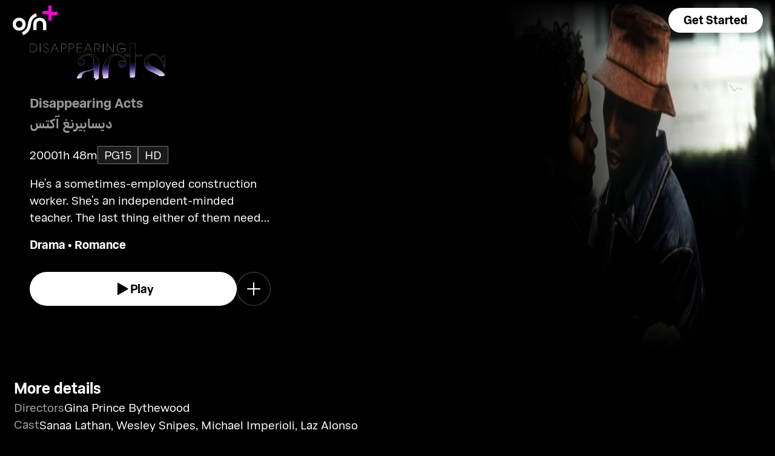

--- FILE ---
content_type: text/html; charset=utf-8
request_url: https://osnplus.com/en-ye/movie/disappearing-acts-20136
body_size: 32748
content:
<!DOCTYPE html><html lang="en"><head><meta charSet="utf-8"/><meta name="viewport" content="width=device-width, initial-scale=1, minimum-scale=1, maximum-scale=6, user-scalable=yes"/><link rel="stylesheet" href="/seo/_next/static/css/f2b30ab17e4363e9.css" data-precedence="next"/><link rel="stylesheet" href="/seo/_next/static/css/e79c49f6e856f10d.css" data-precedence="next"/><link rel="stylesheet" href="/seo/_next/static/css/92bc26b5bcea58b3.css" data-precedence="next"/><link rel="stylesheet" href="/seo/_next/static/css/1575d59adfe494fa.css" data-precedence="next"/><link rel="stylesheet" href="/seo/_next/static/css/0d9ce910bcedbfd1.css" data-precedence="next"/><link rel="stylesheet" href="/seo/_next/static/css/3693ddf35b1a3be9.css" data-precedence="next"/><link rel="stylesheet" href="/seo/_next/static/css/afdd794b934fb755.css" data-precedence="next"/><link rel="preload" as="script" fetchPriority="low" href="/seo/_next/static/chunks/webpack-6be49e6c6bbbe02a.js"/><script src="/seo/_next/static/chunks/45b41d03-07aea64c83d1a776.js" async=""></script><script src="/seo/_next/static/chunks/407-d83579157f2eab83.js" async=""></script><script src="/seo/_next/static/chunks/main-app-5138a3f1b225593f.js" async=""></script><script src="/seo/_next/static/chunks/9198-2523ab45e4b7e091.js" async=""></script><script src="/seo/_next/static/chunks/8683-6cf285741e07abb2.js" async=""></script><script src="/seo/_next/static/chunks/9557-e1b0d0ae15949ea0.js" async=""></script><script src="/seo/_next/static/chunks/app/%5Blocale%5D/error-6aef187e2e950d8b.js" async=""></script><script src="/seo/_next/static/chunks/app/%5Blocale%5D/(inner-pages)/movie/%5Bid%5D/not-found-eaec445d0ef11efd.js" async=""></script><script src="/seo/_next/static/chunks/3382-631d633c88f63948.js" async=""></script><script src="/seo/_next/static/chunks/app/layout-d62982ab02822621.js" async=""></script><script src="/seo/_next/static/chunks/9824-1fcba412380634dc.js" async=""></script><script src="/seo/_next/static/chunks/7090-433974e0f8019b86.js" async=""></script><script src="/seo/_next/static/chunks/7910-b115c5850d0616c2.js" async=""></script><script src="/seo/_next/static/chunks/752-3ff7fcd41ff1fc4f.js" async=""></script><script src="/seo/_next/static/chunks/527-0d2853e595cc1059.js" async=""></script><script src="/seo/_next/static/chunks/1356-655e51553ce2656b.js" async=""></script><script src="/seo/_next/static/chunks/7389-24285124cfb55482.js" async=""></script><script src="/seo/_next/static/chunks/app/%5Blocale%5D/(inner-pages)/movie/%5Bid%5D/page-2ab39a9dff314249.js" async=""></script><script src="/seo/_next/static/chunks/app/%5Blocale%5D/page-59ef8dad3b8b4132.js" async=""></script><link rel="apple-touch-icon" sizes="180x180" href="/favicon/apple-touch-icon.png"/><link rel="icon" type="image/png" sizes="32x32" href="/favicon/favicon-32x32.png"/><link rel="icon" type="image/png" sizes="16x16" href="/favicon/favicon-16x16.png"/><link rel="manifest" href="/favicon/site.webmanifest"/><link rel="mask-icon" href="/favicon/safari-pinned-tab.svg" color="#000000"/><link rel="shortcut icon" href="/favicon/favicon.ico"/><link rel="preconnect" href="https://cdnweb.anghami.com" crossorigin="anonymous"/><link rel="preconnect" href="https://osn-artwork.anghcdn.co"/><link rel="dns-prefetch" href="https://cdnweb.anghami.com"/><link rel="dns-prefetch" href="https://osn-artwork.anghcdn.co"/><link rel="preload" href="https://cdnweb.anghami.com/tv/AdapterArabicDisplayWeb-Rg.woff2" as="font" type="font/woff2" crossorigin="anonymous" fetchPriority="high"/><link rel="preload" href="https://cdnweb.anghami.com/tv/AdapterArabicDisplayWeb-Bd.woff2" as="font" type="font/woff2" crossorigin="anonymous" fetchPriority="high"/><meta name="msapplication-config" content="/favicon/browserconfig.xml"/><meta name="msapplication-TileColor" content="#000000"/><meta name="theme-color" content="#000000"/><meta property="fb:app_id" content="1128708348325300"/><meta name="theme-color" content="#000000"/><script src="/seo/_next/static/chunks/polyfills-42372ed130431b0a.js" noModule=""></script></head><body class="" app-version="1.3.0"><!--$?--><template id="B:0"></template><div>loading</div><!--/$--><script src="/seo/_next/static/chunks/webpack-6be49e6c6bbbe02a.js" async=""></script><div hidden id="S:0"><template id="P:1"></template><!--$?--><template id="B:2"></template><!--/$--><!--$?--><template id="B:3"></template><!--/$--></div><script>(self.__next_f=self.__next_f||[]).push([0])</script><script>self.__next_f.push([1,"1:\"$Sreact.fragment\"\n3:I[8560,[],\"\"]\n4:I[5651,[\"9198\",\"static/chunks/9198-2523ab45e4b7e091.js\",\"8683\",\"static/chunks/8683-6cf285741e07abb2.js\",\"9557\",\"static/chunks/9557-e1b0d0ae15949ea0.js\",\"8530\",\"static/chunks/app/%5Blocale%5D/error-6aef187e2e950d8b.js\"],\"default\"]\n5:I[8646,[],\"\"]\n7:I[4631,[\"9198\",\"static/chunks/9198-2523ab45e4b7e091.js\",\"8683\",\"static/chunks/8683-6cf285741e07abb2.js\",\"9557\",\"static/chunks/9557-e1b0d0ae15949ea0.js\",\"8840\",\"static/chunks/app/%5Blocale%5D/(inner-pages)/movie/%5Bid%5D/not-found-eaec445d0ef11efd.js\"],\"default\"]\n9:I[8512,[],\"MetadataBoundary\"]\nb:I[8512,[],\"OutletBoundary\"]\ne:I[9368,[],\"AsyncMetadataOutlet\"]\n10:I[8512,[],\"ViewportBoundary\"]\n12:I[5519,[],\"\"]\n13:\"$Sreact.suspense\"\n14:I[9368,[],\"AsyncMetadata\"]\n16:I[8822,[\"3382\",\"static/chunks/3382-631d633c88f63948.js\",\"8683\",\"static/chunks/8683-6cf285741e07abb2.js\",\"7177\",\"static/chunks/app/layout-d62982ab02822621.js\"],\"I18nProvider\"]\n17:I[5681,[\"3382\",\"static/chunks/3382-631d633c88f63948.js\",\"8683\",\"static/chunks/8683-6cf285741e07abb2.js\",\"7177\",\"static/chunks/app/layout-d62982ab02822621.js\"],\"default\"]\n19:I[1311,[\"3382\",\"static/chunks/3382-631d633c88f63948.js\",\"8683\",\"static/chunks/8683-6cf285741e07abb2.js\",\"7177\",\"static/chunks/app/layout-d62982ab02822621.js\"],\"default\"]\n1a:I[9198,[\"9198\",\"static/chunks/9198-2523ab45e4b7e091.js\",\"9824\",\"static/chunks/9824-1fcba412380634dc.js\",\"7090\",\"static/chunks/7090-433974e0f8019b86.js\",\"7910\",\"static/chunks/7910-b115c5850d0616c2.js\",\"752\",\"static/chunks/752-3ff7fcd41ff1fc4f.js\",\"8683\",\"static/chunks/8683-6cf285741e07abb2.js\",\"9557\",\"static/chunks/9557-e1b0d0ae15949ea0.js\",\"527\",\"static/chunks/527-0d2853e595cc1059.js\",\"1356\",\"static/chunks/1356-655e51553ce2656b.js\",\"7389\",\"static/chunks/7389-24285124cfb55482.js\",\"7601\",\"static/chunks/app/%5Blocale%5D/(inner-pages)/movie/%5Bid%5D/page-2ab39a9dff314249.js\"],\"Image\"]\n1b:I[2609,[\"9198\",\"static/chunks/9198-2523ab45e4b7e091.js\",\"8683\",\"static/chunks/8683-6cf285741e07abb2.js\",\"465\",\"static/chunks/app/%5Blocale%5D/page-59ef8dad3b8b4132.js\"],\"OpenAppButt"])</script><script>self.__next_f.push([1,"on\"]\n:HL[\"/seo/_next/static/css/f2b30ab17e4363e9.css\",\"style\"]\n:HL[\"/seo/_next/static/css/e79c49f6e856f10d.css\",\"style\"]\n:HL[\"/seo/_next/static/css/92bc26b5bcea58b3.css\",\"style\"]\n:HL[\"/seo/_next/static/css/1575d59adfe494fa.css\",\"style\"]\n:HL[\"/seo/_next/static/css/0d9ce910bcedbfd1.css\",\"style\"]\n:HL[\"/seo/_next/static/css/3693ddf35b1a3be9.css\",\"style\"]\n:HL[\"/seo/_next/static/css/afdd794b934fb755.css\",\"style\"]\n"])</script><script>self.__next_f.push([1,"0:{\"P\":null,\"b\":\"1767871182985\",\"p\":\"/seo\",\"c\":[\"\",\"en-ye\",\"movie\",\"disappearing-acts-20136\"],\"i\":false,\"f\":[[[\"\",{\"children\":[[\"locale\",\"en-ye\",\"d\"],{\"children\":[\"(inner-pages)\",{\"children\":[\"movie\",{\"children\":[[\"id\",\"disappearing-acts-20136\",\"d\"],{\"children\":[\"__PAGE__\",{}]}]}]}]}]},\"$undefined\",\"$undefined\",true],[\"\",[\"$\",\"$1\",\"c\",{\"children\":[[[\"$\",\"link\",\"0\",{\"rel\":\"stylesheet\",\"href\":\"/seo/_next/static/css/f2b30ab17e4363e9.css\",\"precedence\":\"next\",\"crossOrigin\":\"$undefined\",\"nonce\":\"$undefined\"}]],\"$L2\"]}],{\"children\":[[\"locale\",\"en-ye\",\"d\"],[\"$\",\"$1\",\"c\",{\"children\":[null,[\"$\",\"$L3\",null,{\"parallelRouterKey\":\"children\",\"error\":\"$4\",\"errorStyles\":[[\"$\",\"link\",\"0\",{\"rel\":\"stylesheet\",\"href\":\"/seo/_next/static/css/e79c49f6e856f10d.css\",\"precedence\":\"next\",\"crossOrigin\":\"$undefined\",\"nonce\":\"$undefined\"}]],\"errorScripts\":[],\"template\":[\"$\",\"$L5\",null,{}],\"templateStyles\":\"$undefined\",\"templateScripts\":\"$undefined\",\"notFound\":[[null,\"$L6\"],[[\"$\",\"link\",\"0\",{\"rel\":\"stylesheet\",\"href\":\"/seo/_next/static/css/e79c49f6e856f10d.css\",\"precedence\":\"next\",\"crossOrigin\":\"$undefined\",\"nonce\":\"$undefined\"}]]],\"forbidden\":\"$undefined\",\"unauthorized\":\"$undefined\"}]]}],{\"children\":[\"(inner-pages)\",[\"$\",\"$1\",\"c\",{\"children\":[null,[\"$\",\"$L3\",null,{\"parallelRouterKey\":\"children\",\"error\":\"$undefined\",\"errorStyles\":\"$undefined\",\"errorScripts\":\"$undefined\",\"template\":[\"$\",\"$L5\",null,{}],\"templateStyles\":\"$undefined\",\"templateScripts\":\"$undefined\",\"notFound\":\"$undefined\",\"forbidden\":\"$undefined\",\"unauthorized\":\"$undefined\"}]]}],{\"children\":[\"movie\",[\"$\",\"$1\",\"c\",{\"children\":[null,[\"$\",\"$L3\",null,{\"parallelRouterKey\":\"children\",\"error\":\"$undefined\",\"errorStyles\":\"$undefined\",\"errorScripts\":\"$undefined\",\"template\":[\"$\",\"$L5\",null,{}],\"templateStyles\":\"$undefined\",\"templateScripts\":\"$undefined\",\"notFound\":\"$undefined\",\"forbidden\":\"$undefined\",\"unauthorized\":\"$undefined\"}]]}],{\"children\":[[\"id\",\"disappearing-acts-20136\",\"d\"],[\"$\",\"$1\",\"c\",{\"children\":[null,[\"$\",\"$L3\",null,{\"parallelRouterKey\":\"children\",\"error\":\"$undefined\",\"errorStyles\":\"$undefined\",\"errorScripts\":\"$undefined\",\"template\":[\"$\",\"$L5\",null,{}],\"templateStyles\":\"$undefined\",\"templateScripts\":\"$undefined\",\"notFound\":[[\"$\",\"$L7\",null,{}],[[\"$\",\"link\",\"0\",{\"rel\":\"stylesheet\",\"href\":\"/seo/_next/static/css/e79c49f6e856f10d.css\",\"precedence\":\"next\",\"crossOrigin\":\"$undefined\",\"nonce\":\"$undefined\"}]]],\"forbidden\":\"$undefined\",\"unauthorized\":\"$undefined\"}]]}],{\"children\":[\"__PAGE__\",[\"$\",\"$1\",\"c\",{\"children\":[\"$L8\",[\"$\",\"$L9\",null,{\"children\":\"$La\"}],[[\"$\",\"link\",\"0\",{\"rel\":\"stylesheet\",\"href\":\"/seo/_next/static/css/e79c49f6e856f10d.css\",\"precedence\":\"next\",\"crossOrigin\":\"$undefined\",\"nonce\":\"$undefined\"}],[\"$\",\"link\",\"1\",{\"rel\":\"stylesheet\",\"href\":\"/seo/_next/static/css/92bc26b5bcea58b3.css\",\"precedence\":\"next\",\"crossOrigin\":\"$undefined\",\"nonce\":\"$undefined\"}],[\"$\",\"link\",\"2\",{\"rel\":\"stylesheet\",\"href\":\"/seo/_next/static/css/1575d59adfe494fa.css\",\"precedence\":\"next\",\"crossOrigin\":\"$undefined\",\"nonce\":\"$undefined\"}],[\"$\",\"link\",\"3\",{\"rel\":\"stylesheet\",\"href\":\"/seo/_next/static/css/0d9ce910bcedbfd1.css\",\"precedence\":\"next\",\"crossOrigin\":\"$undefined\",\"nonce\":\"$undefined\"}],[\"$\",\"link\",\"4\",{\"rel\":\"stylesheet\",\"href\":\"/seo/_next/static/css/3693ddf35b1a3be9.css\",\"precedence\":\"next\",\"crossOrigin\":\"$undefined\",\"nonce\":\"$undefined\"}],[\"$\",\"link\",\"5\",{\"rel\":\"stylesheet\",\"href\":\"/seo/_next/static/css/afdd794b934fb755.css\",\"precedence\":\"next\",\"crossOrigin\":\"$undefined\",\"nonce\":\"$undefined\"}]],[\"$\",\"$Lb\",null,{\"children\":[\"$Lc\",\"$Ld\",[\"$\",\"$Le\",null,{\"promise\":\"$@f\"}]]}]]}],{},null,false]},[[\"$\",\"div\",\"l\",{\"children\":\"loading\"}],[],[]],false]},null,false]},null,false]},null,false]},null,false],[\"$\",\"$1\",\"h\",{\"children\":[null,[\"$\",\"$1\",\"qnjlI4Xh6Nzw97SC1uoPe\",{\"children\":[[\"$\",\"$L10\",null,{\"children\":\"$L11\"}],null]}],null]}],false]],\"m\":\"$undefined\",\"G\":[\"$12\",\"$undefined\"],\"s\":false,\"S\":false}\n"])</script><script>self.__next_f.push([1,"a:[\"$\",\"$13\",null,{\"fallback\":null,\"children\":[\"$\",\"$L14\",null,{\"promise\":\"$@15\"}]}]\nd:null\n"])</script><script>self.__next_f.push([1,"2:[\"$\",\"html\",null,{\"lang\":\"en\",\"children\":[[\"$\",\"head\",null,{\"children\":[[\"$\",\"link\",null,{\"rel\":\"apple-touch-icon\",\"sizes\":\"180x180\",\"href\":\"/favicon/apple-touch-icon.png\"}],[\"$\",\"link\",null,{\"rel\":\"icon\",\"type\":\"image/png\",\"sizes\":\"32x32\",\"href\":\"/favicon/favicon-32x32.png\"}],[\"$\",\"link\",null,{\"rel\":\"icon\",\"type\":\"image/png\",\"sizes\":\"16x16\",\"href\":\"/favicon/favicon-16x16.png\"}],[\"$\",\"link\",null,{\"rel\":\"manifest\",\"href\":\"/favicon/site.webmanifest\"}],[\"$\",\"link\",null,{\"rel\":\"mask-icon\",\"href\":\"/favicon/safari-pinned-tab.svg\",\"color\":\"#000000\"}],[\"$\",\"link\",null,{\"rel\":\"shortcut icon\",\"href\":\"/favicon/favicon.ico\"}],[\"$\",\"link\",null,{\"rel\":\"preconnect\",\"href\":\"https://cdnweb.anghami.com\",\"crossOrigin\":\"anonymous\"}],[\"$\",\"link\",null,{\"rel\":\"preconnect\",\"href\":\"https://osn-artwork.anghcdn.co\"}],[\"$\",\"link\",null,{\"rel\":\"dns-prefetch\",\"href\":\"https://cdnweb.anghami.com\"}],[\"$\",\"link\",null,{\"rel\":\"dns-prefetch\",\"href\":\"https://osn-artwork.anghcdn.co\"}],[\"$\",\"link\",null,{\"rel\":\"preload\",\"href\":\"https://cdnweb.anghami.com/tv/AdapterArabicDisplayWeb-Rg.woff2\",\"as\":\"font\",\"type\":\"font/woff2\",\"crossOrigin\":\"anonymous\",\"fetchPriority\":\"high\"}],[\"$\",\"link\",null,{\"rel\":\"preload\",\"href\":\"https://cdnweb.anghami.com/tv/AdapterArabicDisplayWeb-Bd.woff2\",\"as\":\"font\",\"type\":\"font/woff2\",\"crossOrigin\":\"anonymous\",\"fetchPriority\":\"high\"}],[\"$\",\"meta\",null,{\"name\":\"msapplication-config\",\"content\":\"/favicon/browserconfig.xml\"}],[\"$\",\"meta\",null,{\"name\":\"msapplication-TileColor\",\"content\":\"#000000\"}],[\"$\",\"meta\",null,{\"name\":\"theme-color\",\"content\":\"#000000\"}],[\"$\",\"meta\",null,{\"property\":\"fb:app_id\",\"content\":\"1128708348325300\"}]]}],[\"$\",\"body\",null,{\"className\":\"\",\"app-version\":\"1.3.0\",\"children\":[\"$\",\"$L16\",null,{\"locale\":\"en\",\"localeWithCountry\":\"en-ye\",\"translations\":{\"osn_profile_create_edit_maturity_family\":\"FAMILY\",\"osn_profile_create_edit_maturity_pg\":\"PG\",\"osn_profile_create_edit_maturity_15\":\"PG15\",\"osn_profile_create_edit_maturity_18\":\"18+\",\"hours_shortened\":\"h\",\"minutes_shortened\":\"m\",\"cast_creators\":\"Creators\",\"cast_directors\":\"Directors\",\"cast\":\"Cast\",\"cast_section_title\":\"Cast\",\"seo_innerpage_banner_title\":\"Exclusive entertainment, just for you\",\"seo_innerpage_banner_cta\":\"Get the App\",\"player_rating_family\":\"FAMILY\",\"player_rating_pg\":\"PG\",\"player_rating_pg15\":\"PG15\",\"player_rating_18\":\"18+\",\"seo_content_info_cast\":\"Cast\",\"seo_content_info_maturity\":\"Maturity rating\",\"seo_content_info_title\":\"More details\",\"seo_content_info_creators\":\"Creators\",\"seo_content_info_directors\":\"Directors\",\"seo_content_info_genres\":\"Genre\",\"play\":\"Play\",\"footer_copyright_text\":\"© Anghami FZ LLC 2024. All rights reserved.\",\"footer_help_text\":\"Help\",\"footer_redeemvouchers_text\":\"Redeem Voucher\",\"footer_termsofuse_text\":\"Terms of Use\",\"footer_privacy_text\":\"Privacy Policy\",\"footer_connect_text\":\"Connect with Us\",\"404_page_title\":\"404 Error: Page Not Found.\",\"404_page_subtitle\":\"Not all those who wander are lost.\",\"404_page_cta\":\"Return to Homepage\",\"get_app_webpage_title\":\"Exclusive entertainment, just for you\",\"get_app_webpage_subbutton_text\":\"Available on TV, Mobile, Tablet and Web\",\"get_app_webpage_cta\":\"Get the App\",\"TV_login_main_screen_cta\":\"Get started\",\"seo_innerpage_getstarted_cta\":\"Get Started\",\"innerpage_PG15\":\"PG15\",\"content_not_found_title\":\"Sorry, the content you’re trying to access is not available.\",\"content_not_found_cta\":\"Return to Homepage\",\"content_not_found_desc\":\"\",\"seo_unavailable_content_title\":\"This content is unavailable\",\"seo_unavailable_content_subtitle\":\"Use the app to explore our library\",\"navbar_tvshows\":\"Series\",\"navbar_movies\":\"Movies\",\"season_prefix\":\"S\",\"episode_prefix\":\"E\",\"left\":\"left\",\"header_seasons_interval\":\"(1)[1 Season];(2-inf)[{{count}} Seasons];\",\"seo_categories_header_title\":\"Best %@ Movies \u0026 Series on OSN+\",\"seo_categories_header_minimal_title\":\"Best %@ on OSN+\",\"seo_categories_page_title\":\"OSN+ Content Categories\",\"seo_categories_page_subtitle\":\"Explore all content categories on OSN+, from blockbuster movies and hit series to kids' entertainment and exclusive originals. Find the best shows and movies to watch now!\",\"seo_footer_watch_title\":\"Watch\",\"navbar_categories\":\"Categories\",\"seo_footer_company_title\":\"Company\",\"seo_footer_company_osnplus\":\"OSN Plus\",\"seo_footer_company_anghami\":\"Anghami\",\"cast_inner_page_featuring\":\"Featuring\",\"cast_biography\":\"Biography\",\"cast_born\":\"Born on\",\"settings_language_title\":\"Language\",\"limited_series_prefix\":\"Limited Series\"},\"children\":[false,[\"$\",\"$L17\",null,{}],[\"$\",\"$L3\",null,{\"parallelRouterKey\":\"children\",\"error\":\"$undefined\",\"errorStyles\":\"$undefined\",\"errorScripts\":\"$undefined\",\"template\":[\"$\",\"$L5\",null,{}],\"templateStyles\":\"$undefined\",\"templateScripts\":\"$undefined\",\"notFound\":[[null,\"$L18\"],[[\"$\",\"link\",\"0\",{\"rel\":\"stylesheet\",\"href\":\"/seo/_next/static/css/e79c49f6e856f10d.css\",\"precedence\":\"next\",\"crossOrigin\":\"$undefined\",\"nonce\":\"$undefined\"}]]],\"forbidden\":\"$undefined\",\"unauthorized\":\"$undefined\"}],[\"$\",\"$L19\",null,{}]]}]}]]}]\n"])</script><script>self.__next_f.push([1,"6:[\"$\",\"div\",null,{\"className\":\"w-100 h-100 f-column f-align-center f-justify-between open-app_page__XYCj8\",\"children\":[[\"$\",\"$L1a\",null,{\"src\":\"https://cdnweb.anghami.com/new/logos/osn/osn-white.svg\",\"className\":\"$undefined\",\"alt\":\"osn logo\",\"width\":100,\"height\":100}],[\"$\",\"div\",null,{\"className\":\"f-column f-align-center\",\"children\":[[\"$\",\"h1\",null,{\"className\":\"super-dino-1\",\"children\":\"Exclusive entertainment, just for you\"}],[\"$\",\"$L1b\",null,{\"hasNoAttributionCookie\":false}],[\"$\",\"p\",null,{\"className\":\"medium-small-3\",\"children\":\"Available on TV, Mobile, Tablet and Web\"}]]}],[\"$\",\"div\",null,{\"className\":\"open-app_overlay__P8CIL\"}]]}]\n18:[\"$\",\"div\",null,{\"className\":\"w-100 h-100 f-column f-align-center f-justify-between open-app_page__XYCj8\",\"children\":[[\"$\",\"$L1a\",null,{\"src\":\"https://cdnweb.anghami.com/new/logos/osn/osn-white.svg\",\"className\":\"$undefined\",\"alt\":\"osn logo\",\"width\":100,\"height\":100}],[\"$\",\"div\",null,{\"className\":\"f-column f-align-center\",\"children\":[[\"$\",\"h1\",null,{\"className\":\"super-dino-1\",\"children\":\"Exclusive entertainment, just for you\"}],[\"$\",\"$L1b\",null,{\"hasNoAttributionCookie\":false}],[\"$\",\"p\",null,{\"className\":\"medium-small-3\",\"children\":\"Available on TV, Mobile, Tablet and Web\"}]]}],[\"$\",\"div\",null,{\"className\":\"open-app_overlay__P8CIL\"}]]}]\n11:[[\"$\",\"meta\",\"0\",{\"charSet\":\"utf-8\"}],[\"$\",\"meta\",\"1\",{\"name\":\"viewport\",\"content\":\"width=device-width, initial-scale=1, minimum-scale=1, maximum-scale=6, user-scalable=yes\"}],[\"$\",\"meta\",\"2\",{\"name\":\"theme-color\",\"content\":\"#000000\"}]]\nc:null\n"])</script><script>self.__next_f.push([1,"1c:I[4508,[\"9198\",\"static/chunks/9198-2523ab45e4b7e091.js\",\"9824\",\"static/chunks/9824-1fcba412380634dc.js\",\"7090\",\"static/chunks/7090-433974e0f8019b86.js\",\"7910\",\"static/chunks/7910-b115c5850d0616c2.js\",\"752\",\"static/chunks/752-3ff7fcd41ff1fc4f.js\",\"8683\",\"static/chunks/8683-6cf285741e07abb2.js\",\"9557\",\"static/chunks/9557-e1b0d0ae15949ea0.js\",\"527\",\"static/chunks/527-0d2853e595cc1059.js\",\"1356\",\"static/chunks/1356-655e51553ce2656b.js\",\"7389\",\"static/chunks/7389-24285124cfb55482.js\",\"7601\",\"static/chunks/app/%5Blocale%5D/(inner-pages)/movie/%5Bid%5D/page-2ab39a9dff314249.js\"],\"\"]\n1f:I[4294,[\"9198\",\"static/chunks/9198-2523ab45e4b7e091.js\",\"9824\",\"static/chunks/9824-1fcba412380634dc.js\",\"7090\",\"static/chunks/7090-433974e0f8019b86.js\",\"7910\",\"static/chunks/7910-b115c5850d0616c2.js\",\"752\",\"static/chunks/752-3ff7fcd41ff1fc4f.js\",\"8683\",\"static/chunks/8683-6cf285741e07abb2.js\",\"9557\",\"static/chunks/9557-e1b0d0ae15949ea0.js\",\"527\",\"static/chunks/527-0d2853e595cc1059.js\",\"1356\",\"static/chunks/1356-655e51553ce2656b.js\",\"7389\",\"static/chunks/7389-24285124cfb55482.js\",\"7601\",\"static/chunks/app/%5Blocale%5D/(inner-pages)/movie/%5Bid%5D/page-2ab39a9dff314249.js\"],\"default\"]\n1d:T4e0,{\"@context\":\"https://schema.org\",\"@type\":\"Movie\",\"@id\":\"https://www.osnplus.com/en-ye/movie/disappearing-acts-20136\",\"url\":\"https://www.osnplus.com/en-ye/movie/disappearing-acts-20136\",\"contentRating\":\"PG 15\",\"name\":\"Disappearing Acts\",\"description\":\"He’s a sometimes-employed construction worker. She’s an independent-minded teacher. The last thing either of them need is each other — but when they meet one afternoon in Brooklyn, there can be no walking away.\",\"genre\":\"Drama, Romance\",\"image\":\"https://osn-artwork.anghcdn.co/landscape_tt_PR379814/MV009258_LTT.jpg\",\"actor\":[{\"@type\":\"Person\",\"name\":\"Sanaa Lathan\",\"url\":\"https://osnplus.com/en-ye/cast/sanaa-lathan-7439\"},{\"@type\":\"Person\",\"name\":\"Wesley Snipes\",\"url\":\"https://osnplus.com/en-ye/cast/wesley-snipes-5183\"},{\"@type\":\"Person\",\"name\":\"Michael Imperioli\",\"url\":\"https://osnplus.com/en-ye/ca"])</script><script>self.__next_f.push([1,"st/michael-imperioli-9229\"},{\"@type\":\"Person\",\"name\":\"Laz Alonso\",\"url\":\"https://osnplus.com/en-ye/cast/laz-alonso-9230\"}],\"creator\":[],\"director\":[{\"@type\":\"Person\",\"name\":\"Gina Prince Bythewood\",\"url\":\"https://osnplus.com/en-ye/cast/gina-prince-bythewood-9231\"}],\"inLanguage\":[\"en\",\"ar\"],\"datePublished\":\"2000-02-01T04:50:29.533Z\",\"dateCreated\":\"2000-02-01T04:50:29.533Z\",\"trailer\":[]}8:[[[\"$\",\"$L1c\",null,{\"id\":\"logo-schema-script\",\"type\":\"application/ld+json\",\"dangerouslySetInnerHTML\":{\"__html\":\"{\\\"@context\\\":\\\"http://schema.org\\\",\\\"@type\\\":\\\"Organization\\\",\\\"name\\\":\\\"OSN+\\\",\\\"sameAs\\\":[\\\"https://osnplus.com\\\",\\\"https://www.facebook.com/OSNPlusOfficial\\\",\\\"https://twitter.com/osnplus\\\",\\\"https://www.instagram.com/osnplus\\\",\\\"https://www.youtube.com/c/OSNplus\\\"],\\\"description\\\":\\\"Stream latest exclusive movies \u0026 series from biggest studios like HBO, Paramount+ \u0026 OSN Originals anywhere, anytime. Subscribe to OSN+ now!\\\",\\\"url\\\":[\\\"https://osnplus.com\\\"],\\\"image\\\":\\\"https://phoenix.anghcdn.co/adminupload/OSN-meta.png\\\",\\\"logo\\\":\\\"https://cdnweb.anghami.com/new/logos/osn/osn-white.svg\\\"}\"}}],[\"$\",\"$L1c\",null,{\"id\":\"page-info-schema-script\",\"type\":\"application/ld+json\",\"dangerouslySetInnerHTML\":{\"__html\":\"$1d\"}}]],[\"$\",\"main\",null,{\"className\":\"f-column\",\"children\":[[null,[\"$\",\"header\",null,{\"className\":\"hero-section_header_container__hqTXi\",\"children\":[[\"$\",\"div\",null,{\"className\":\"hero-section_navbar_header__1Q1s5\",\"children\":\"$L1e\"}],[\"$\",\"div\",null,{\"className\":\"hero-section_wide_image__SUiWb\",\"children\":[[\"$\",\"$L1f\",null,{\"src\":\"https://osn-artwork.anghcdn.co/landscape_cl_PR379814/MV009258_LC135716316.jpg\",\"alt\":\"wide-image\",\"priority\":true,\"source\":\"banner-full\",\"fetchPriority\":\"high\"}],[\"$\",\"div\",null,{\"className\":\"hero-section_start_overlay__7J5UC\"}],[\"$\",\"div\",null,{\"className\":\"hero-section_bottom_transition_overlay__yFD_c\"}]]}],[\"$\",\"div\",null,{\"className\":\"hero-section_content_container__vClXB\",\"children\":\"$L20\"}]]}]],[[\"$\",\"div\",\"seoAd\",{\"className\":\"body-sections_section_container__0tKRR\",\"children\":\"$L2"])</script><script>self.__next_f.push([1,"1\"}],[\"$\",\"div\",\"More detailscastAndCrew\",{\"className\":\"body-sections_section_container__0tKRR\",\"children\":\"$L22\"}],[\"$\",\"div\",\"More like thisadaptiveLongCollection\",{\"className\":\"body-sections_section_container__0tKRR\",\"children\":\"$L23\"}]]]}],\"$L24\"]\n"])</script><script>self.__next_f.push([1,"15:{\"metadata\":[[\"$\",\"title\",\"0\",{\"children\":\"Watch Disappearing Acts movie Online on OSN+\"}],[\"$\",\"meta\",\"1\",{\"name\":\"description\",\"content\":\"A Brooklyn romance blossoms between an independent teacher and a struggling construction worker, defying expectations.  \"}],[\"$\",\"meta\",\"2\",{\"name\":\"application-name\",\"content\":\"OSN+\"}],[\"$\",\"link\",\"3\",{\"rel\":\"author\",\"href\":\"https://www.osnplus.com\"}],[\"$\",\"meta\",\"4\",{\"name\":\"author\",\"content\":\"OSN plus\"}],[\"$\",\"meta\",\"5\",{\"name\":\"keywords\",\"content\":\"Drama,Romance,Sanaa Lathan,Wesley Snipes,Michael Imperioli,Laz Alonso,Gina Prince Bythewood,Disappearing Acts,Disappearing Acts (2000) | OSN,,,\"}],[\"$\",\"meta\",\"6\",{\"name\":\"google\",\"content\":\"notranslate\"}],[\"$\",\"meta\",\"7\",{\"name\":\"apple-itunes-app\",\"content\":\"app-id=862390640,app-argument=https://osnplus.com/en-ye/movie/disappearing-acts-20136\"}],[\"$\",\"link\",\"8\",{\"rel\":\"canonical\",\"href\":\"https://osnplus.com/en-sa/movie/disappearing-acts-20136\"}],[\"$\",\"link\",\"9\",{\"rel\":\"alternate\",\"hrefLang\":\"en-ye\",\"href\":\"https://osnplus.com/en-ye/movie/disappearing-acts-20136\"}],[\"$\",\"link\",\"10\",{\"rel\":\"alternate\",\"hrefLang\":\"en-dz\",\"href\":\"https://osnplus.com/en-dz/movie/disappearing-acts-20136\"}],[\"$\",\"link\",\"11\",{\"rel\":\"alternate\",\"hrefLang\":\"ar-dz\",\"href\":\"https://osnplus.com/ar-dz/movie/disappearing-acts-20136\"}],[\"$\",\"link\",\"12\",{\"rel\":\"alternate\",\"hrefLang\":\"en-bh\",\"href\":\"https://osnplus.com/en-bh/movie/disappearing-acts-20136\"}],[\"$\",\"link\",\"13\",{\"rel\":\"alternate\",\"hrefLang\":\"ar-bh\",\"href\":\"https://osnplus.com/ar-bh/movie/disappearing-acts-20136\"}],[\"$\",\"link\",\"14\",{\"rel\":\"alternate\",\"hrefLang\":\"en-eg\",\"href\":\"https://osnplus.com/en-eg/movie/disappearing-acts-20136\"}],[\"$\",\"link\",\"15\",{\"rel\":\"alternate\",\"hrefLang\":\"ar-eg\",\"href\":\"https://osnplus.com/ar-eg/movie/disappearing-acts-20136\"}],[\"$\",\"link\",\"16\",{\"rel\":\"alternate\",\"hrefLang\":\"en-iq\",\"href\":\"https://osnplus.com/en-iq/movie/disappearing-acts-20136\"}],[\"$\",\"link\",\"17\",{\"rel\":\"alternate\",\"hrefLang\":\"ar-iq\",\"href\":\"https://osnplus.com/ar-iq/movie/disappearing-acts-20136\"}],[\"$\",\"link\",\"18\",{\"rel\":\"alternate\",\"hrefLang\":\"en-jo\",\"href\":\"https://osnplus.com/en-jo/movie/disappearing-acts-20136\"}],[\"$\",\"link\",\"19\",{\"rel\":\"alternate\",\"hrefLang\":\"ar-jo\",\"href\":\"https://osnplus.com/ar-jo/movie/disappearing-acts-20136\"}],[\"$\",\"link\",\"20\",{\"rel\":\"alternate\",\"hrefLang\":\"en-kw\",\"href\":\"https://osnplus.com/en-kw/movie/disappearing-acts-20136\"}],[\"$\",\"link\",\"21\",{\"rel\":\"alternate\",\"hrefLang\":\"ar-kw\",\"href\":\"https://osnplus.com/ar-kw/movie/disappearing-acts-20136\"}],[\"$\",\"link\",\"22\",{\"rel\":\"alternate\",\"hrefLang\":\"en-lb\",\"href\":\"https://osnplus.com/en-lb/movie/disappearing-acts-20136\"}],[\"$\",\"link\",\"23\",{\"rel\":\"alternate\",\"hrefLang\":\"ar-lb\",\"href\":\"https://osnplus.com/ar-lb/movie/disappearing-acts-20136\"}],[\"$\",\"link\",\"24\",{\"rel\":\"alternate\",\"hrefLang\":\"en-ly\",\"href\":\"https://osnplus.com/en-ly/movie/disappearing-acts-20136\"}],[\"$\",\"link\",\"25\",{\"rel\":\"alternate\",\"hrefLang\":\"ar-ly\",\"href\":\"https://osnplus.com/ar-ly/movie/disappearing-acts-20136\"}],[\"$\",\"link\",\"26\",{\"rel\":\"alternate\",\"hrefLang\":\"en-ma\",\"href\":\"https://osnplus.com/en-ma/movie/disappearing-acts-20136\"}],[\"$\",\"link\",\"27\",{\"rel\":\"alternate\",\"hrefLang\":\"ar-ma\",\"href\":\"https://osnplus.com/ar-ma/movie/disappearing-acts-20136\"}],[\"$\",\"link\",\"28\",{\"rel\":\"alternate\",\"hrefLang\":\"en-om\",\"href\":\"https://osnplus.com/en-om/movie/disappearing-acts-20136\"}],[\"$\",\"link\",\"29\",{\"rel\":\"alternate\",\"hrefLang\":\"ar-om\",\"href\":\"https://osnplus.com/ar-om/movie/disappearing-acts-20136\"}],[\"$\",\"link\",\"30\",{\"rel\":\"alternate\",\"hrefLang\":\"en-ps\",\"href\":\"https://osnplus.com/en-ps/movie/disappearing-acts-20136\"}],[\"$\",\"link\",\"31\",{\"rel\":\"alternate\",\"hrefLang\":\"ar-ps\",\"href\":\"https://osnplus.com/ar-ps/movie/disappearing-acts-20136\"}],[\"$\",\"link\",\"32\",{\"rel\":\"alternate\",\"hrefLang\":\"en-qa\",\"href\":\"https://osnplus.com/en-qa/movie/disappearing-acts-20136\"}],[\"$\",\"link\",\"33\",{\"rel\":\"alternate\",\"hrefLang\":\"ar-qa\",\"href\":\"https://osnplus.com/ar-qa/movie/disappearing-acts-20136\"}],[\"$\",\"link\",\"34\",{\"rel\":\"alternate\",\"hrefLang\":\"en-sa\",\"href\":\"https://osnplus.com/en-sa/movie/disappearing-acts-20136\"}],[\"$\",\"link\",\"35\",{\"rel\":\"alternate\",\"hrefLang\":\"ar-sa\",\"href\":\"https://osnplus.com/ar-sa/movie/disappearing-acts-20136\"}],[\"$\",\"link\",\"36\",{\"rel\":\"alternate\",\"hrefLang\":\"en-sd\",\"href\":\"https://osnplus.com/en-sd/movie/disappearing-acts-20136\"}],[\"$\",\"link\",\"37\",{\"rel\":\"alternate\",\"hrefLang\":\"ar-sd\",\"href\":\"https://osnplus.com/ar-sd/movie/disappearing-acts-20136\"}],[\"$\",\"link\",\"38\",{\"rel\":\"alternate\",\"hrefLang\":\"en-sy\",\"href\":\"https://osnplus.com/en-sy/movie/disappearing-acts-20136\"}],[\"$\",\"link\",\"39\",{\"rel\":\"alternate\",\"hrefLang\":\"ar-sy\",\"href\":\"https://osnplus.com/ar-sy/movie/disappearing-acts-20136\"}],[\"$\",\"link\",\"40\",{\"rel\":\"alternate\",\"hrefLang\":\"en-tn\",\"href\":\"https://osnplus.com/en-tn/movie/disappearing-acts-20136\"}],[\"$\",\"link\",\"41\",{\"rel\":\"alternate\",\"hrefLang\":\"ar-tn\",\"href\":\"https://osnplus.com/ar-tn/movie/disappearing-acts-20136\"}],[\"$\",\"link\",\"42\",{\"rel\":\"alternate\",\"hrefLang\":\"en-ae\",\"href\":\"https://osnplus.com/en-ae/movie/disappearing-acts-20136\"}],[\"$\",\"link\",\"43\",{\"rel\":\"alternate\",\"hrefLang\":\"ar-ae\",\"href\":\"https://osnplus.com/ar-ae/movie/disappearing-acts-20136\"}],[\"$\",\"link\",\"44\",{\"rel\":\"alternate\",\"hrefLang\":\"en-so\",\"href\":\"https://osnplus.com/en-so/movie/disappearing-acts-20136\"}],[\"$\",\"link\",\"45\",{\"rel\":\"alternate\",\"hrefLang\":\"ar-so\",\"href\":\"https://osnplus.com/ar-so/movie/disappearing-acts-20136\"}],[\"$\",\"link\",\"46\",{\"rel\":\"alternate\",\"hrefLang\":\"ar-ye\",\"href\":\"https://osnplus.com/ar-ye/movie/disappearing-acts-20136\"}],[\"$\",\"link\",\"47\",{\"rel\":\"alternate\",\"hrefLang\":\"en-mr\",\"href\":\"https://osnplus.com/en-mr/movie/disappearing-acts-20136\"}],[\"$\",\"link\",\"48\",{\"rel\":\"alternate\",\"hrefLang\":\"ar-mr\",\"href\":\"https://osnplus.com/ar-mr/movie/disappearing-acts-20136\"}],[\"$\",\"link\",\"49\",{\"rel\":\"alternate\",\"hrefLang\":\"en-dj\",\"href\":\"https://osnplus.com/en-dj/movie/disappearing-acts-20136\"}],[\"$\",\"link\",\"50\",{\"rel\":\"alternate\",\"hrefLang\":\"ar-dj\",\"href\":\"https://osnplus.com/ar-dj/movie/disappearing-acts-20136\"}],[\"$\",\"link\",\"51\",{\"rel\":\"alternate\",\"hrefLang\":\"en-td\",\"href\":\"https://osnplus.com/en-td/movie/disappearing-acts-20136\"}],[\"$\",\"link\",\"52\",{\"rel\":\"alternate\",\"hrefLang\":\"ar-td\",\"href\":\"https://osnplus.com/ar-td/movie/disappearing-acts-20136\"}],[\"$\",\"link\",\"53\",{\"rel\":\"alternate\",\"hrefLang\":\"x-default\",\"href\":\"https://osnplus.com/movie/disappearing-acts-20136\"}],[\"$\",\"meta\",\"54\",{\"name\":\"apple-itunes-app\",\"content\":\"app-id=862390640, app-argument=https://osnplus.com/en-ye/movie/disappearing-acts-20136\"}],[\"$\",\"meta\",\"55\",{\"name\":\"google-site-verification\",\"content\":\"UV2CmrEgfnUgRT4QwpqUk3wa223V4KGHOmeuXnCcEt4\"}],[\"$\",\"meta\",\"56\",{\"property\":\"og:title\",\"content\":\"Watch Disappearing Acts movie Online on OSN+\"}],[\"$\",\"meta\",\"57\",{\"property\":\"og:description\",\"content\":\"A Brooklyn romance blossoms between an independent teacher and a struggling construction worker, defying expectations.  \"}],[\"$\",\"meta\",\"58\",{\"property\":\"og:url\",\"content\":\"https://osnplus.com/en-ye/movie/disappearing-acts-20136\"}],[\"$\",\"meta\",\"59\",{\"property\":\"og:site_name\",\"content\":\"OSN+\"}],[\"$\",\"meta\",\"60\",{\"property\":\"og:locale\",\"content\":\"en-ye\"}],[\"$\",\"meta\",\"61\",{\"property\":\"og:image\",\"content\":\"https://osn-artwork.anghcdn.co/landscape_tt_PR379814/MV009258_LTT.jpg?width=1280\"}],[\"$\",\"meta\",\"62\",{\"property\":\"og:image:width\",\"content\":\"1280\"}],[\"$\",\"meta\",\"63\",{\"property\":\"og:image:height\",\"content\":\"720\"}],[\"$\",\"meta\",\"64\",{\"property\":\"og:type\",\"content\":\"video.movie\"}],[\"$\",\"meta\",\"65\",{\"property\":\"video:actor\",\"content\":\"https://osnplus.com/en-ye/cast/7439\"}],[\"$\",\"meta\",\"66\",{\"property\":\"video:actor\",\"content\":\"https://osnplus.com/en-ye/cast/5183\"}],[\"$\",\"meta\",\"67\",{\"property\":\"video:actor\",\"content\":\"https://osnplus.com/en-ye/cast/9229\"}],[\"$\",\"meta\",\"68\",{\"property\":\"video:actor\",\"content\":\"https://osnplus.com/en-ye/cast/9230\"}],[\"$\",\"meta\",\"69\",{\"property\":\"video:director\",\"content\":\"Gina Prince Bythewood\"}],[\"$\",\"meta\",\"70\",{\"property\":\"video:release_date\",\"content\":\"2000\"}],[\"$\",\"meta\",\"71\",{\"property\":\"video:tag\",\"content\":\"Drama\"}],[\"$\",\"meta\",\"72\",{\"property\":\"video:tag\",\"content\":\"Romance\"}],[\"$\",\"meta\",\"73\",{\"property\":\"video:tag\",\"content\":\"Sanaa Lathan\"}],[\"$\",\"meta\",\"74\",{\"property\":\"video:tag\",\"content\":\"Wesley Snipes\"}],[\"$\",\"meta\",\"75\",{\"property\":\"video:tag\",\"content\":\"Michael Imperioli\"}],[\"$\",\"meta\",\"76\",{\"property\":\"video:tag\",\"content\":\"Laz Alonso\"}],[\"$\",\"meta\",\"77\",{\"property\":\"video:tag\",\"content\":\"Gina Prince Bythewood\"}],[\"$\",\"meta\",\"78\",{\"property\":\"video:tag\",\"content\":\"Disappearing Acts\"}],[\"$\",\"meta\",\"79\",{\"property\":\"video:tag\",\"content\":\"Disappearing Acts (2000) | OSN\"}],[\"$\",\"meta\",\"80\",{\"name\":\"twitter:card\",\"content\":\"summary_large_image\"}],[\"$\",\"meta\",\"81\",{\"name\":\"twitter:site\",\"content\":\"@OSNplus\"}],[\"$\",\"meta\",\"82\",{\"name\":\"twitter:creator\",\"content\":\"@OSNplus\"}],[\"$\",\"meta\",\"83\",{\"name\":\"twitter:title\",\"content\":\"Watch Disappearing Acts movie Online on OSN+\"}],[\"$\",\"meta\",\"84\",{\"name\":\"twitter:description\",\"content\":\"A Brooklyn romance blossoms between an independent teacher and a struggling construction worker, defying expectations.  \"}],[\"$\",\"meta\",\"85\",{\"name\":\"twitter:image\",\"content\":\"https://osn-artwork.anghcdn.co/landscape_tt_PR379814/MV009258_LTT.jpg?width=1280\"}],[\"$\",\"meta\",\"86\",{\"name\":\"twitter:image:alt\",\"content\":\"Watch Disappearing Acts movie Online on OSN+\"}],[\"$\",\"meta\",\"87\",{\"property\":\"al:ios:url\",\"content\":\"osn://movie/disappearing-acts-20136\"}],[\"$\",\"meta\",\"88\",{\"property\":\"al:ios:app_store_id\",\"content\":\"862390640\"}],[\"$\",\"meta\",\"89\",{\"property\":\"al:ios:app_name\",\"content\":\"OSN+\"}],[\"$\",\"meta\",\"90\",{\"property\":\"al:android:package\",\"content\":\"com.osn.go\"}],[\"$\",\"meta\",\"91\",{\"property\":\"al:android:app_name\",\"content\":\"OSN+\"}],[\"$\",\"meta\",\"92\",{\"property\":\"al:android:url\",\"content\":\"osn://movie/disappearing-acts-20136\"}],[\"$\",\"meta\",\"93\",{\"property\":\"al:web:url\",\"content\":\"https://osnplus.com/en-ye/movie/disappearing-acts-20136\"}],[\"$\",\"link\",\"94\",{\"rel\":\"icon\",\"href\":\"https://cdnweb.anghami.com/new/logos/osn/osn-logo-white-text.svg\"}]],\"error\":null,\"digest\":\"$undefined\"}\n"])</script><script>self.__next_f.push([1,"f:{\"metadata\":\"$15:metadata\",\"error\":null,\"digest\":\"$undefined\"}\n"])</script><script>self.__next_f.push([1,"3c:I[8721,[\"9198\",\"static/chunks/9198-2523ab45e4b7e091.js\",\"9824\",\"static/chunks/9824-1fcba412380634dc.js\",\"7090\",\"static/chunks/7090-433974e0f8019b86.js\",\"7910\",\"static/chunks/7910-b115c5850d0616c2.js\",\"752\",\"static/chunks/752-3ff7fcd41ff1fc4f.js\",\"8683\",\"static/chunks/8683-6cf285741e07abb2.js\",\"9557\",\"static/chunks/9557-e1b0d0ae15949ea0.js\",\"527\",\"static/chunks/527-0d2853e595cc1059.js\",\"1356\",\"static/chunks/1356-655e51553ce2656b.js\",\"7389\",\"static/chunks/7389-24285124cfb55482.js\",\"7601\",\"static/chunks/app/%5Blocale%5D/(inner-pages)/movie/%5Bid%5D/page-2ab39a9dff314249.js\"],\"\"]\n1e:[\"$\",\"div\",null,{\"className\":\"w-100 d-flex f-align-center f-justify-between p-1 header_header_container__j7abh\",\"children\":[[\"$\",\"div\",null,{\"className\":\"header_logo__AqbZa\",\"children\":[\"$\",\"$L1a\",null,{\"src\":\"https://cdnweb.anghami.com/new/logos/osn/osn-white.svg\",\"alt\":\"osn logo\",\"fill\":true}]}],\"$L25\"]}]\n21:null\n"])</script><script>self.__next_f.push([1,"23:[\"$\",\"div\",null,{\"children\":[[\"$\",\"h3\",null,{\"className\":\"big-1\",\"children\":\"More like this\"}],[\"$\",\"div\",null,{\"className\":\"w-100 d-flex f-wrap f-justify-start gap-m5 py-1\",\"children\":[[\"$\",\"div\",\"AdaptiveLongCollectionSection-Last Tango In Paris-0\",{\"className\":\"adaptive-long-collection-section_long_item_wrapper__Zax65\",\"children\":\"$L26\"}],[\"$\",\"div\",\"AdaptiveLongCollectionSection-Hello, Love, Goodbye-1\",{\"className\":\"adaptive-long-collection-section_long_item_wrapper__Zax65\",\"children\":\"$L27\"}],[\"$\",\"div\",\"AdaptiveLongCollectionSection-And I Love You So-2\",{\"className\":\"adaptive-long-collection-section_long_item_wrapper__Zax65\",\"children\":\"$L28\"}],[\"$\",\"div\",\"AdaptiveLongCollectionSection-Past Lives-3\",{\"className\":\"adaptive-long-collection-section_long_item_wrapper__Zax65\",\"children\":\"$L29\"}],[\"$\",\"div\",\"AdaptiveLongCollectionSection-Collateral Beauty-4\",{\"className\":\"adaptive-long-collection-section_long_item_wrapper__Zax65\",\"children\":\"$L2a\"}],[\"$\",\"div\",\"AdaptiveLongCollectionSection-Karma-5\",{\"className\":\"adaptive-long-collection-section_long_item_wrapper__Zax65\",\"children\":\"$L2b\"}],[\"$\",\"div\",\"AdaptiveLongCollectionSection-Touch-6\",{\"className\":\"adaptive-long-collection-section_long_item_wrapper__Zax65\",\"children\":\"$L2c\"}],[\"$\",\"div\",\"AdaptiveLongCollectionSection-Words And Pictures-7\",{\"className\":\"adaptive-long-collection-section_long_item_wrapper__Zax65\",\"children\":\"$L2d\"}],[\"$\",\"div\",\"AdaptiveLongCollectionSection-Empire Falls-8\",{\"className\":\"adaptive-long-collection-section_long_item_wrapper__Zax65\",\"children\":\"$L2e\"}],[\"$\",\"div\",\"AdaptiveLongCollectionSection-My Perfect You-9\",{\"className\":\"adaptive-long-collection-section_long_item_wrapper__Zax65\",\"children\":\"$L2f\"}],[\"$\",\"div\",\"AdaptiveLongCollectionSection-Ikaw Ay Akin-10\",{\"className\":\"adaptive-long-collection-section_long_item_wrapper__Zax65\",\"children\":\"$L30\"}],[\"$\",\"div\",\"AdaptiveLongCollectionSection-Cheri-11\",{\"className\":\"adaptive-long-collection-section_long_item_wrapper__Zax65\",\"children\":\"$L31\"}],[\"$\",\"div\",\"AdaptiveLongCollectionSection-The Five Year Engagement-12\",{\"className\":\"adaptive-long-collection-section_long_item_wrapper__Zax65\",\"children\":\"$L32\"}],[\"$\",\"div\",\"AdaptiveLongCollectionSection-Dinner With Friends-13\",{\"className\":\"adaptive-long-collection-section_long_item_wrapper__Zax65\",\"children\":\"$L33\"}],[\"$\",\"div\",\"AdaptiveLongCollectionSection-Ngayon At Kailanman-14\",{\"className\":\"adaptive-long-collection-section_long_item_wrapper__Zax65\",\"children\":\"$L34\"}],[\"$\",\"div\",\"AdaptiveLongCollectionSection-The Notebook-15\",{\"className\":\"adaptive-long-collection-section_long_item_wrapper__Zax65\",\"children\":\"$L35\"}],[\"$\",\"div\",\"AdaptiveLongCollectionSection-Divorce-16\",{\"className\":\"adaptive-long-collection-section_long_item_wrapper__Zax65\",\"children\":\"$L36\"}],[\"$\",\"div\",\"AdaptiveLongCollectionSection-Hemingway \u0026 Gellhorn-17\",{\"className\":\"adaptive-long-collection-section_long_item_wrapper__Zax65\",\"children\":\"$L37\"}],[\"$\",\"div\",\"AdaptiveLongCollectionSection-The Rebound-18\",{\"className\":\"adaptive-long-collection-section_long_item_wrapper__Zax65\",\"children\":\"$L38\"}],[\"$\",\"div\",\"AdaptiveLongCollectionSection-Unbreakable-19\",{\"className\":\"adaptive-long-collection-section_long_item_wrapper__Zax65\",\"children\":\"$L39\"}],[\"$\",\"div\",\"AdaptiveLongCollectionSection-Dear John-20\",{\"className\":\"adaptive-long-collection-section_long_item_wrapper__Zax65\",\"children\":\"$L3a\"}]]}]]}]\n"])</script><script>self.__next_f.push([1,"20:[\"$\",\"div\",null,{\"className\":\"h-100 w-100 position-relative zindex-2 f-column f-justify-end header-content_header_content__2_gtz\",\"children\":[[\"$\",\"div\",null,{\"className\":\"header-content_header_title__kaS8z\",\"children\":[\"$\",\"$L1f\",null,{\"src\":\"https://osn-artwork.anghcdn.co/logo_tt_PR379814/MV009258_TT.png\",\"alt\":\"Disappearing Acts movie logo\",\"priority\":true,\"source\":\"logo\",\"width\":280,\"height\":160,\"sizes\":\"(max-width: 600px) 50vw, 17.5vw\"}]}],[\"$\",\"div\",null,{\"className\":\"header-content_header_title_texts_container__8aB2K\",\"children\":[[\"$\",\"h1\",null,{\"className\":\"big-2 header-content_header_title_text___bPmX\",\"children\":\"Disappearing Acts\"}],[\"$\",\"h2\",null,{\"className\":\"big-2 header-content_header_title_text___bPmX\",\"children\":\"ديسابيرنغ آكتس\"}]]}],[\"$\",\"div\",null,{\"className\":\"d-flex gap-1 f-align-center f-wrap header-content_header_badges___pNTo\",\"children\":[[[\"$\",\"div\",\"content-info-2000\",{\"className\":\"medium-3\",\"children\":\"2000\"}],[\"$\",\"div\",\"content-info-1h 48m\",{\"className\":\"medium-3\",\"children\":\"1h 48m\"}]],\"\",\"$L3b\",[[\"$\",\"div\",null,{\"className\":\"no-select medium-3 badge_badge__oheXd\",\"children\":\"HD\"}],false,null]]}],[\"$\",\"p\",null,{\"className\":\"medium-2 header-content_header_description__xhH5s\",\"children\":\"He’s a sometimes-employed construction worker. She’s an independent-minded teacher. The last thing either of them need is each other — but when they meet one afternoon in Brooklyn, there can be no walking away.\"}],[\"$\",\"span\",null,{\"className\":\"font-bold medium-1 header-content_genres__A5tQx\",\"children\":[[\"$\",\"span\",\"1\",{\"children\":[\"\",[\"$\",\"$L3c\",null,{\"title\":\"Drama\",\"aria-label\":\"go to Drama genre\",\"className\":\"all-unset cursor-pointer hover-underlined\",\"href\":\"/en-ye/category/drama-1\",\"children\":\"Drama\"}]]}],[\"$\",\"span\",\"11\",{\"children\":[\" • \",[\"$\",\"$L3c\",null,{\"title\":\"Romance\",\"aria-label\":\"go to Romance genre\",\"className\":\"all-unset cursor-pointer hover-underlined\",\"href\":\"/en-ye/category/romance\",\"children\":\"Romance\"}]]}]]}],[\"$\",\"div\",null,{\"className\":\"d-flex header-content_actions__X6cW6\",\"children\":[\"$L3d\",\"$L3e\"]}]]}]\n"])</script><script>self.__next_f.push([1,"22:[\"$\",\"div\",null,{\"className\":\"w-100 f-column gap-m11\",\"children\":[[\"$\",\"h3\",null,{\"className\":\"big-1\",\"children\":\"More details\"}],false,[\"$\",\"div\",null,{\"className\":\"d-flex gap-m16\",\"children\":[[\"$\",\"div\",null,{\"className\":\"medium-3 cast-and-crew-section_category___vsSJ\",\"children\":\"Directors\"}],[\"$\",\"div\",null,{\"className\":\"medium-3\",\"children\":[\"$L3f\"]}]]}],[\"$\",\"div\",null,{\"className\":\"d-flex gap-m16\",\"children\":[[\"$\",\"div\",null,{\"className\":\"medium-3 cast-and-crew-section_category___vsSJ\",\"children\":\"Cast\"}],[\"$\",\"div\",null,{\"children\":[\"$L40\",\"$L41\",\"$L42\",\"$L43\"]}]]}],[\"$\",\"div\",null,{\"className\":\"d-flex gap-m16\",\"children\":[[\"$\",\"div\",null,{\"className\":\"medium-3 cast-and-crew-section_category___vsSJ\",\"children\":\"Genre\"}],[\"$\",\"div\",null,{\"className\":\"medium-3\",\"children\":[[\"$\",\"span\",\"1\",{\"children\":[\"\",[\"$\",\"$L3c\",null,{\"title\":\"Drama\",\"aria-label\":\"go to Drama genre\",\"className\":\"all-unset cursor-pointer hover-underlined\",\"href\":\"/en-ye/category/drama-1\",\"children\":\"Drama\"}]]}],[\"$\",\"span\",\"11\",{\"children\":[\", \",[\"$\",\"$L3c\",null,{\"title\":\"Romance\",\"aria-label\":\"go to Romance genre\",\"className\":\"all-unset cursor-pointer hover-underlined\",\"href\":\"/en-ye/category/romance\",\"children\":\"Romance\"}]]}]]}]]}],[\"$\",\"div\",null,{\"className\":\"d-flex gap-m16\",\"children\":[[\"$\",\"div\",null,{\"className\":\"medium-3 cast-and-crew-section_category___vsSJ\",\"children\":\"Maturity rating\"}],[\"$\",\"div\",null,{\"className\":\"medium-3\",\"children\":\"$L44\"}]]}]]}]\n"])</script><script>self.__next_f.push([1,"45:I[6345,[\"9198\",\"static/chunks/9198-2523ab45e4b7e091.js\",\"9824\",\"static/chunks/9824-1fcba412380634dc.js\",\"7090\",\"static/chunks/7090-433974e0f8019b86.js\",\"7910\",\"static/chunks/7910-b115c5850d0616c2.js\",\"752\",\"static/chunks/752-3ff7fcd41ff1fc4f.js\",\"8683\",\"static/chunks/8683-6cf285741e07abb2.js\",\"9557\",\"static/chunks/9557-e1b0d0ae15949ea0.js\",\"527\",\"static/chunks/527-0d2853e595cc1059.js\",\"1356\",\"static/chunks/1356-655e51553ce2656b.js\",\"7389\",\"static/chunks/7389-24285124cfb55482.js\",\"7601\",\"static/chunks/app/%5Blocale%5D/(inner-pages)/movie/%5Bid%5D/page-2ab39a9dff314249.js\"],\"default\"]\n47:I[5370,[\"9198\",\"static/chunks/9198-2523ab45e4b7e091.js\",\"9824\",\"static/chunks/9824-1fcba412380634dc.js\",\"7090\",\"static/chunks/7090-433974e0f8019b86.js\",\"7910\",\"static/chunks/7910-b115c5850d0616c2.js\",\"752\",\"static/chunks/752-3ff7fcd41ff1fc4f.js\",\"8683\",\"static/chunks/8683-6cf285741e07abb2.js\",\"9557\",\"static/chunks/9557-e1b0d0ae15949ea0.js\",\"527\",\"static/chunks/527-0d2853e595cc1059.js\",\"1356\",\"static/chunks/1356-655e51553ce2656b.js\",\"7389\",\"static/chunks/7389-24285124cfb55482.js\",\"7601\",\"static/chunks/app/%5Blocale%5D/(inner-pages)/movie/%5Bid%5D/page-2ab39a9dff314249.js\"],\"default\"]\n48:I[5731,[\"9198\",\"static/chunks/9198-2523ab45e4b7e091.js\",\"9824\",\"static/chunks/9824-1fcba412380634dc.js\",\"7090\",\"static/chunks/7090-433974e0f8019b86.js\",\"7910\",\"static/chunks/7910-b115c5850d0616c2.js\",\"752\",\"static/chunks/752-3ff7fcd41ff1fc4f.js\",\"8683\",\"static/chunks/8683-6cf285741e07abb2.js\",\"9557\",\"static/chunks/9557-e1b0d0ae15949ea0.js\",\"527\",\"static/chunks/527-0d2853e595cc1059.js\",\"1356\",\"static/chunks/1356-655e51553ce2656b.js\",\"7389\",\"static/chunks/7389-24285124cfb55482.js\",\"7601\",\"static/chunks/app/%5Blocale%5D/(inner-pages)/movie/%5Bid%5D/page-2ab39a9dff314249.js\"],\"default\"]\n49:I[3676,[\"9198\",\"static/chunks/9198-2523ab45e4b7e091.js\",\"9824\",\"static/chunks/9824-1fcba412380634dc.js\",\"7090\",\"static/chunks/7090-433974e0f8019b86.js\",\"7910\",\"static/chunks/7910-b115c5850d0616c2.js\",\"752\",\"static/chunks/752-3ff7fcd41ff1fc4f.js\",\"8683\",\"static/chunk"])</script><script>self.__next_f.push([1,"s/8683-6cf285741e07abb2.js\",\"9557\",\"static/chunks/9557-e1b0d0ae15949ea0.js\",\"527\",\"static/chunks/527-0d2853e595cc1059.js\",\"1356\",\"static/chunks/1356-655e51553ce2656b.js\",\"7389\",\"static/chunks/7389-24285124cfb55482.js\",\"7601\",\"static/chunks/app/%5Blocale%5D/(inner-pages)/movie/%5Bid%5D/page-2ab39a9dff314249.js\"],\"PlayButtonWeb\"]\n4a:I[5596,[\"9198\",\"static/chunks/9198-2523ab45e4b7e091.js\",\"9824\",\"static/chunks/9824-1fcba412380634dc.js\",\"7090\",\"static/chunks/7090-433974e0f8019b86.js\",\"7910\",\"static/chunks/7910-b115c5850d0616c2.js\",\"752\",\"static/chunks/752-3ff7fcd41ff1fc4f.js\",\"8683\",\"static/chunks/8683-6cf285741e07abb2.js\",\"9557\",\"static/chunks/9557-e1b0d0ae15949ea0.js\",\"527\",\"static/chunks/527-0d2853e595cc1059.js\",\"1356\",\"static/chunks/1356-655e51553ce2656b.js\",\"7389\",\"static/chunks/7389-24285124cfb55482.js\",\"7601\",\"static/chunks/app/%5Blocale%5D/(inner-pages)/movie/%5Bid%5D/page-2ab39a9dff314249.js\"],\"AddToListButtonWeb\"]\n46:T44e,M4 11a7 7 0 0 1 7-7h8a7 7 0 0 1 7 7v8a7 7 0 0 1-7 7h-8a7 7 0 0 1-7-7zm13.137 3.87a2.187 2.187 0 0 1-2.206 2.206 2.187 2.187 0 0 1-2.206-2.206c0-1.232.973-2.205 2.206-2.205 1.232-.065 2.206.973 2.206 2.205m2.2-5.58c.651.216 1.157.722 1.374 1.373.145.433.29.867.217 1.373.072.792.072 1.01.072 2.941V15a38 38 0 0 1-.048 2.161c-.013.271-.024.493-.024.803 0 .506-.072.94-.217 1.373a2.17 2.17 0 0 1-1.373 1.374c-.434.144-.94.217-1.374.217-.795.072-1.012.072-2.963.072H15c-1.191 0-1.736-.027-2.16-.048-.272-.013-.494-.024-.804-.024a4.2 4.2 0 0 1-1.373-.217 2.16 2.16 0 0 1-1.374-1.374 4.5 4.5 0 0 1-.217-1.373C9 17.172 9 16.954 9 15.023V15c0-1.191.027-1.736.048-2.161a15 15 0 0 0 .024-.803c0-.506.073-.94.217-1.373a2.17 2.17 0 0 1 1.374-1.374c.433-.144.94-.217 1.373-.217C12.831 9 13.048 9 15 9H15c1.191 0 1.736.027 2.161.048.271.013.493.024.803.024.506 0 .94.073 1.374.217m-8.024 5.638a3.734 3.734 0 0 0 3.76 3.759c2.024 0 3.686-1.663 3.758-3.76a3.733 3.733 0 0 0-3.758-3.758 3.733 3.733 0 0 0-3.76 3.759m6.723-3.832c0 .506.362.868.868.868a.88.88 0 0 0 .868-.868c0-.506-.362-.867-.868-.867s-.868.361-.868.867"])</script><script>self.__next_f.push([1,"24:[\"$\",\"footer\",null,{\"className\":\"position-relative styles_footer_container__oEAJT\",\"data-nosnippet\":true,\"children\":[[\"$\",\"div\",null,{\"className\":\"styles_logo_container__s_4uu\",\"children\":[[\"$\",\"$L1a\",null,{\"className\":\"cursor-pointer\",\"src\":\"https://cdnweb.anghami.com/new/logos/osn/osn-logo-white-text.svg\",\"width\":63,\"height\":42,\"alt\":\"osn-logo-white-text\"}],[\"$\",\"p\",null,{\"className\":\"small-3 styles_copyrights_text__hDrq3\",\"children\":\"© Anghami FZ LLC 2024. All rights reserved.\"}]]}],[\"$\",\"div\",null,{\"className\":\"f-column styles_gap_0_5rem__OOpGQ\",\"children\":[[\"$\",\"$L3c\",null,{\"title\":\"Help\",\"href\":\"https://osnplus.zendesk.com/hc/en\",\"className\":\"medium-small-2 styles_footer_link__JA6ne\",\"aria-label\":\"Go to help\",\"rel\":\"nofollow\",\"children\":\"Help\"}],[\"$\",\"$L3c\",null,{\"title\":\"Redeem Voucher\",\"href\":\"/en-ye/redeem\",\"className\":\"medium-small-2 styles_footer_link__JA6ne\",\"aria-label\":\"Redeem voucher\",\"prefetch\":false,\"children\":\"Redeem Voucher\"}],[\"$\",\"$L3c\",null,{\"title\":\"Terms of Use\",\"href\":\"/en-ye/terms\",\"className\":\"medium-small-2 styles_footer_link__JA6ne\",\"aria-label\":\"Go to terms of use\",\"prefetch\":false,\"children\":\"Terms of Use\"}],[\"$\",\"$L3c\",null,{\"title\":\"Privacy Policy\",\"href\":\"/en-ye/privacy\",\"className\":\"medium-small-2 styles_footer_link__JA6ne\",\"aria-label\":\"Go to privacy policy\",\"prefetch\":false,\"children\":\"Privacy Policy\"}]]}],[\"$\",\"div\",null,{\"className\":\"f-column styles_gap_0_5rem__OOpGQ\",\"children\":[[\"$\",\"h5\",null,{\"className\":\"medium-small-1 styles_foot_area_title__xgAjG\",\"children\":\"Watch\"}],[\"$\",\"$L3c\",null,{\"title\":\"Series\",\"href\":\"/en-ye/category/series\",\"className\":\"medium-small-2 styles_footer_link__JA6ne\",\"aria-label\":\"Go to series category\",\"children\":\"Series\"}],[\"$\",\"$L3c\",null,{\"title\":\"Movies\",\"href\":\"/en-ye/category/movies\",\"className\":\"medium-small-2 styles_footer_link__JA6ne\",\"aria-label\":\"Go to movies category\",\"children\":\"Movies\"}],[\"$\",\"$L3c\",null,{\"title\":\"Categories\",\"href\":{\"pathname\":\"/en-ye/categories\",\"hash\":\"\"},\"className\":\"medium-small-2 styles_footer_link__JA6ne\",\"aria-label\":\"Go to categories\",\"prefetch\":true,\"children\":\"Categories\"}]]}],[\"$\",\"div\",null,{\"className\":\"f-column styles_gap_0_5rem__OOpGQ\",\"children\":[[\"$\",\"h5\",null,{\"className\":\"medium-small-1 styles_foot_area_title__xgAjG\",\"children\":\"Company\"}],[\"$\",\"$L3c\",null,{\"title\":\"OSN Plus\",\"href\":\"https://www.osnplus.com/en-ye\",\"className\":\"medium-small-2 styles_footer_link__JA6ne\",\"aria-label\":\"Go to OSN plus\",\"prefetch\":false,\"children\":\"OSN Plus\"}],[\"$\",\"$L3c\",null,{\"title\":\"Anghami\",\"href\":\"https://www.anghami.com\",\"className\":\"medium-small-2 styles_footer_link__JA6ne\",\"aria-label\":\"Go to Anghami\",\"children\":\"Anghami\"}]]}],[\"$\",\"div\",null,{\"className\":\"styles_language_selector__ZA2w5\",\"children\":[\"$\",\"div\",null,{\"className\":\"width-fit-content f-column styles_gap_0_5rem__OOpGQ\",\"children\":[[\"$\",\"h5\",null,{\"className\":\"medium-small-1 styles_foot_area_title__xgAjG\",\"children\":\"Language\"}],[\"$\",\"$L45\",null,{\"currentLocale\":\"en-ye\"}]]}]}],[\"$\",\"div\",null,{\"className\":\"f-column styles_gap_0_5rem__OOpGQ styles_mobile_justify_center__BFnNf\",\"children\":[[\"$\",\"h5\",null,{\"className\":\"medium-small-1 styles_foot_area_title__xgAjG\",\"children\":\"Connect with Us\"}],[\"$\",\"div\",null,{\"className\":\"styles_social_links_container__XTGN9\",\"children\":[[\"$\",\"$L3c\",null,{\"title\":\"Go to facebook page\",\"target\":\"_blank\",\"href\":\"https://www.facebook.com/OSNPlusOfficial\",\"aria-label\":\"Go to facebook page\",\"rel\":\"nofollow\",\"children\":[\"$\",\"svg\",null,{\"xmlns\":\"http://www.w3.org/2000/svg\",\"width\":25,\"height\":25,\"fill\":\"none\",\"viewBox\":\"0 0 30 30\",\"className\":\"styles_socials_icon__ncmG9\",\"children\":[\"$\",\"path\",null,{\"fill\":\"currentColor\",\"fillRule\":\"evenodd\",\"d\":\"M11 4a7 7 0 0 0-7 7v8a7 7 0 0 0 7 7h8a7 7 0 0 0 7-7v-8a7 7 0 0 0-7-7zm1.685 21.995v-7.43H10V15.49h2.685v-2.343a3.78 3.78 0 0 1 1.032-3.01 3.73 3.73 0 0 1 2.96-1.127q1.188.017 2.362.207v2.62h-1.325a1.52 1.52 0 0 0-1.26.415 1.54 1.54 0 0 0-.462 1.25v1.99h2.93l-.466 3.072h-2.463v7.431z\",\"clipRule\":\"evenodd\"}]}]}],[\"$\",\"$L3c\",null,{\"title\":\"Go to instagram page\",\"target\":\"_blank\",\"href\":\"https://www.instagram.com/osnplus\",\"aria-label\":\"Go to instagram page\",\"rel\":\"nofollow\",\"children\":[\"$\",\"svg\",null,{\"xmlns\":\"http://www.w3.org/2000/svg\",\"width\":25,\"height\":25,\"fill\":\"none\",\"viewBox\":\"0 0 30 30\",\"className\":\"styles_socials_icon__ncmG9\",\"children\":[\"$\",\"path\",null,{\"fill\":\"currentColor\",\"fillRule\":\"evenodd\",\"d\":\"$46\",\"clipRule\":\"evenodd\"}]}]}],[\"$\",\"$L3c\",null,{\"title\":\"Go to tiktok page\",\"target\":\"_blank\",\"href\":\"https://www.tiktok.com/@osnplus\",\"aria-label\":\"Go to tiktok page\",\"rel\":\"nofollow\",\"children\":[\"$\",\"svg\",null,{\"xmlns\":\"http://www.w3.org/2000/svg\",\"width\":25,\"height\":25,\"fill\":\"none\",\"viewBox\":\"0 0 30 30\",\"className\":\"styles_socials_icon__ncmG9\",\"children\":[\"$\",\"path\",null,{\"fill\":\"currentColor\",\"fillRule\":\"evenodd\",\"d\":\"M11 4a7 7 0 0 0-7 7v8a7 7 0 0 0 7 7h8a7 7 0 0 0 7-7v-8a7 7 0 0 0-7-7zm9.84 9.731v-1.637l.16-.655A3.44 3.44 0 0 1 17.552 8h-2.245v9.743c0 .245 0 .409-.08.655a1.973 1.973 0 0 1-2.486 1.31c-1.043-.328-1.604-1.474-1.283-2.538a1.973 1.973 0 0 1 2.485-1.31v-2.293c-.24-.082-.4-.082-.641-.082-1.203 0-2.406.574-3.208 1.474-1.523 1.637-1.443 4.257.16 5.813.08.04.141.102.201.164.06.061.12.122.2.163a4.1 4.1 0 0 0 2.567.901c.12 0 .22-.02.32-.04.1-.021.2-.042.321-.042a4.32 4.32 0 0 0 2.326-1.228c.721-.819 1.203-1.883 1.203-3.03v-5.075c1.042.737 2.245 1.146 3.448 1.146\",\"clipRule\":\"evenodd\"}]}]}],[\"$\",\"$L3c\",null,{\"title\":\"Go to youtube page\",\"target\":\"_blank\",\"href\":\"https://www.youtube.com/c/OSNplus\",\"aria-label\":\"Go to youtube page\",\"rel\":\"nofollow\",\"children\":[\"$\",\"svg\",null,{\"xmlns\":\"http://www.w3.org/2000/svg\",\"width\":25,\"height\":25,\"fill\":\"none\",\"viewBox\":\"0 0 30 30\",\"className\":\"styles_socials_icon__ncmG9\",\"children\":[\"$\",\"path\",null,{\"fill\":\"currentColor\",\"fillRule\":\"evenodd\",\"d\":\"M11 4a7 7 0 0 0-7 7v8a7 7 0 0 0 7 7h8a7 7 0 0 0 7-7v-8a7 7 0 0 0-7-7zm.239 6.5h7.492c1.46 0 2.686 1.225 2.639 2.639v3.722a2.634 2.634 0 0 1-2.64 2.639H11.24A2.634 2.634 0 0 1 8.6 16.861V13.14a2.634 2.634 0 0 1 2.639-2.639m2.686 6.361 3.486-1.649q.034.001.042-.006.008-.008.006-.041c.047-.047 0-.141-.047-.189l-3.487-1.79h-.048q-.14 0-.14.141v3.487c.046.047.093.094.188.047\",\"clipRule\":\"evenodd\"}]}]}],[\"$\",\"$L3c\",null,{\"title\":\"Go to X page\",\"target\":\"_blank\",\"href\":\"https://twitter.com/osnplus\",\"aria-label\":\"Go to X page\",\"rel\":\"nofollow\",\"children\":[\"$\",\"svg\",null,{\"xmlns\":\"http://www.w3.org/2000/svg\",\"width\":25,\"height\":25,\"fill\":\"none\",\"viewBox\":\"0 0 24 24\",\"className\":\"styles_socials_icon__ncmG9\",\"children\":[\"$\",\"path\",null,{\"fill\":\"currentColor\",\"fillRule\":\"evenodd\",\"d\":\"M9.2 3.2a6 6 0 0 0-6 6v5.6a6 6 0 0 0 6 6h5.6a6 6 0 0 0 6-6V9.2a6 6 0 0 0-6-6zm7.983 13.5.017-.002v-.01l-.01-.013-.02-.024-.39-.514-.22-.293-1.758-2.322-1.574-2.08-.075-.1-.048-.063 3.486-3.982h-.33l-1.21-.001a.11.11 0 0 0-.091.04l-.958 1.097-.24.273-1.363 1.558-.022.023-.011.012-.013-.016-.022-.028-.337-.446q-.938-1.237-1.874-2.477a.08.08 0 0 0-.074-.036H6.8l3.934 5.143-.746.852-.744.85-.746.854-.744.85-.21.238-.538.615.023.002h.457l1.076.001a.07.07 0 0 0 .062-.027l.331-.38.102-.116 2.394-2.735.02-.018.01-.011.171.223.377.492 1.935 2.53c.023.03.045.043.084.043l3.096-.001h.002zm-1.879-.975.013.018-.048.002h-.789a.08.08 0 0 1-.07-.034l-1.98-2.587-2.655-3.469-1.078-1.41-.03-.04.013-.001q.01-.003.02-.003h.878c.028 0 .043.01.058.031l.574.758.091.121 1.798 2.376 1.152 1.522 1.787 2.362.09.119.159.21z\",\"clipRule\":\"evenodd\"}]}]}]]}]]}],[\"$\",\"$L47\",null,{\"customClasses\":\"f-column styles_gap_0_5rem__OOpGQ\",\"profileId\":\"$undefined\",\"source\":\"Footer\"}],[\"$\",\"p\",null,{\"className\":\"small-3 styles_copyrights_text__hDrq3 styles_area_e__ymzfw\",\"children\":\"© Anghami FZ LLC 2024. All rights reserved.\"}]]}]\n"])</script><script>self.__next_f.push([1,"25:[\"$\",\"$L48\",null,{}]\n26:[\"$\",\"$13\",null,{\"fallback\":\"Loading\",\"children\":[\"$\",\"div\",null,{\"className\":\"position-relative long-poster-item_animation__Z6t_g\",\"children\":[[\"$\",\"$L3c\",null,{\"title\":\"Last Tango In Paris\",\"href\":\"/en-ye/movie/last-tango-in-paris-46750\",\"className\":\"long-poster-item_long_poster_item__Xx_rQ\",\"aria-label\":\"go to Last Tango In Paris\",\"children\":[[\"$\",\"$L1f\",null,{\"src\":\"https://osn-artwork.anghcdn.co/portrait_tt_PR513549/MV012705_PTT.jpg\",\"alt\":\"Last Tango In Paris\",\"style\":{\"aspectRatio\":\"110/165\"},\"width\":110,\"height\":165,\"source\":\"poster-long\",\"priority\":false,\"sizes\":\"(max-width: 768px) 100vw, (max-width: 1200px) 50vw, 33vw\"}],[\"$\",\"div\",null,{\"className\":\"position-absolute w-100 f-center section-item-placeholder_placeholder__lpLyZ\",\"style\":{\"aspectRatio\":\"110/165\"},\"children\":\"Last Tango In Paris\"}]]}],[\"$\",\"h3\",null,{\"className\":\"small-3 long-poster-item_item_title__4WAX6\",\"children\":\"Last Tango In Paris\"}]]}]}]\n27:[\"$\",\"$13\",null,{\"fallback\":\"Loading\",\"children\":[\"$\",\"div\",null,{\"className\":\"position-relative long-poster-item_animation__Z6t_g\",\"children\":[[\"$\",\"$L3c\",null,{\"title\":\"Hello, Love, Goodbye\",\"href\":\"/en-ye/movie/hello-love-goodbye-64052\",\"className\":\"long-poster-item_long_poster_item__Xx_rQ\",\"aria-label\":\"go to Hello, Love, Goodbye\",\"children\":[[\"$\",\"$L1f\",null,{\"src\":\"https://osn-artwork.anghcdn.co/portrait_tt_PR542112/MV013346_PTT.jpg\",\"alt\":\"Hello, Love, Goodbye\",\"style\":{\"aspectRatio\":\"110/165\"},\"width\":110,\"height\":165,\"source\":\"poster-long\",\"priority\":false,\"sizes\":\"(max-width: 768px) 100vw, (max-width: 1200px) 50vw, 33vw\"}],[\"$\",\"div\",null,{\"className\":\"position-absolute w-100 f-center section-item-placeholder_placeholder__lpLyZ\",\"style\":{\"aspectRatio\":\"110/165\"},\"children\":\"Hello, Love, Goodbye\"}]]}],[\"$\",\"h3\",null,{\"className\":\"small-3 long-poster-item_item_title__4WAX6\",\"children\":\"Hello, Love, Goodbye\"}]]}]}]\n28:[\"$\",\"$13\",null,{\"fallback\":\"Loading\",\"children\":[\"$\",\"div\",null,{\"className\":\"position-relative long-poster-item_animation__Z6t_g\",\"children\":[[\"$"])</script><script>self.__next_f.push([1,"\",\"$L3c\",null,{\"title\":\"And I Love You So\",\"href\":\"/en-ye/movie/and-i-love-you-so-36854\",\"className\":\"long-poster-item_long_poster_item__Xx_rQ\",\"aria-label\":\"go to And I Love You So\",\"children\":[[\"$\",\"$L1f\",null,{\"src\":\"https://osn-artwork.anghcdn.co/portrait_tt_PR665362/3PM01497_PTT.jpg\",\"alt\":\"And I Love You So\",\"style\":{\"aspectRatio\":\"110/165\"},\"width\":110,\"height\":165,\"source\":\"poster-long\",\"priority\":false,\"sizes\":\"(max-width: 768px) 100vw, (max-width: 1200px) 50vw, 33vw\"}],[\"$\",\"div\",null,{\"className\":\"position-absolute w-100 f-center section-item-placeholder_placeholder__lpLyZ\",\"style\":{\"aspectRatio\":\"110/165\"},\"children\":\"And I Love You So\"}]]}],[\"$\",\"h3\",null,{\"className\":\"small-3 long-poster-item_item_title__4WAX6\",\"children\":\"And I Love You So\"}]]}]}]\n29:[\"$\",\"$13\",null,{\"fallback\":\"Loading\",\"children\":[\"$\",\"div\",null,{\"className\":\"position-relative long-poster-item_animation__Z6t_g\",\"children\":[[\"$\",\"$L3c\",null,{\"title\":\"Past Lives\",\"href\":\"/en-ye/movie/past-lives-25439\",\"className\":\"long-poster-item_long_poster_item__Xx_rQ\",\"aria-label\":\"go to Past Lives\",\"children\":[[\"$\",\"$L1f\",null,{\"src\":\"https://osn-artwork.anghcdn.co/portrait_tt_PR662829/MV016723_PTT.jpg\",\"alt\":\"Past Lives\",\"style\":{\"aspectRatio\":\"110/165\"},\"width\":110,\"height\":165,\"source\":\"poster-long\",\"priority\":false,\"sizes\":\"(max-width: 768px) 100vw, (max-width: 1200px) 50vw, 33vw\"}],[\"$\",\"div\",null,{\"className\":\"position-absolute w-100 f-center section-item-placeholder_placeholder__lpLyZ\",\"style\":{\"aspectRatio\":\"110/165\"},\"children\":\"Past Lives\"}]]}],[\"$\",\"h3\",null,{\"className\":\"small-3 long-poster-item_item_title__4WAX6\",\"children\":\"Past Lives\"}]]}]}]\n2a:[\"$\",\"$13\",null,{\"fallback\":\"Loading\",\"children\":[\"$\",\"div\",null,{\"className\":\"position-relative long-poster-item_animation__Z6t_g\",\"children\":[[\"$\",\"$L3c\",null,{\"title\":\"Collateral Beauty\",\"href\":\"/en-ye/movie/collateral-beauty-19313\",\"className\":\"long-poster-item_long_poster_item__Xx_rQ\",\"aria-label\":\"go to Collateral Beauty\",\"children\":[[\"$\",\"$L1f\",null,{\"src\":\"https://osn-artwork.angh"])</script><script>self.__next_f.push([1,"cdn.co/portrait_tt_PR411111/MV010114_PTT073523614.jpg\",\"alt\":\"Collateral Beauty\",\"style\":{\"aspectRatio\":\"110/165\"},\"width\":110,\"height\":165,\"source\":\"poster-long\",\"priority\":false,\"sizes\":\"(max-width: 768px) 100vw, (max-width: 1200px) 50vw, 33vw\"}],[\"$\",\"div\",null,{\"className\":\"position-absolute w-100 f-center section-item-placeholder_placeholder__lpLyZ\",\"style\":{\"aspectRatio\":\"110/165\"},\"children\":\"Collateral Beauty\"}]]}],[\"$\",\"h3\",null,{\"className\":\"small-3 long-poster-item_item_title__4WAX6\",\"children\":\"Collateral Beauty\"}]]}]}]\n2b:[\"$\",\"$13\",null,{\"fallback\":\"Loading\",\"children\":[\"$\",\"div\",null,{\"className\":\"position-relative long-poster-item_animation__Z6t_g\",\"children\":[[\"$\",\"$L3c\",null,{\"title\":\"Karma\",\"href\":\"/en-ye/movie/karma-42394\",\"className\":\"long-poster-item_long_poster_item__Xx_rQ\",\"aria-label\":\"go to Karma\",\"children\":[[\"$\",\"$L1f\",null,{\"src\":\"https://osn-artwork.anghcdn.co/portrait_tt_PR668409/3PM01558_PTT.jpg\",\"alt\":\"Karma\",\"style\":{\"aspectRatio\":\"110/165\"},\"width\":110,\"height\":165,\"source\":\"poster-long\",\"priority\":false,\"sizes\":\"(max-width: 768px) 100vw, (max-width: 1200px) 50vw, 33vw\"}],[\"$\",\"div\",null,{\"className\":\"position-absolute w-100 f-center section-item-placeholder_placeholder__lpLyZ\",\"style\":{\"aspectRatio\":\"110/165\"},\"children\":\"Karma\"}]]}],[\"$\",\"h3\",null,{\"className\":\"small-3 long-poster-item_item_title__4WAX6\",\"children\":\"Karma\"}]]}]}]\n2c:[\"$\",\"$13\",null,{\"fallback\":\"Loading\",\"children\":[\"$\",\"div\",null,{\"className\":\"position-relative long-poster-item_animation__Z6t_g\",\"children\":[[\"$\",\"$L3c\",null,{\"title\":\"Touch\",\"href\":\"/en-ye/movie/touch-46880\",\"className\":\"long-poster-item_long_poster_item__Xx_rQ\",\"aria-label\":\"go to Touch\",\"children\":[[\"$\",\"$L1f\",null,{\"src\":\"https://osn-artwork.anghcdn.co/portrait_tt_PR669669/MV017079_PTT.jpg\",\"alt\":\"Touch\",\"style\":{\"aspectRatio\":\"110/165\"},\"width\":110,\"height\":165,\"source\":\"poster-long\",\"priority\":false,\"sizes\":\"(max-width: 768px) 100vw, (max-width: 1200px) 50vw, 33vw\"}],[\"$\",\"div\",null,{\"className\":\"position-absolute w-100 f-center section-it"])</script><script>self.__next_f.push([1,"em-placeholder_placeholder__lpLyZ\",\"style\":{\"aspectRatio\":\"110/165\"},\"children\":\"Touch\"}]]}],[\"$\",\"h3\",null,{\"className\":\"small-3 long-poster-item_item_title__4WAX6\",\"children\":\"Touch\"}]]}]}]\n2d:[\"$\",\"$13\",null,{\"fallback\":\"Loading\",\"children\":[\"$\",\"div\",null,{\"className\":\"position-relative long-poster-item_animation__Z6t_g\",\"children\":[[\"$\",\"$L3c\",null,{\"title\":\"Words And Pictures\",\"href\":\"/en-ye/movie/words-and-pictures-66006\",\"className\":\"long-poster-item_long_poster_item__Xx_rQ\",\"aria-label\":\"go to Words And Pictures\",\"children\":[[\"$\",\"$L1f\",null,{\"src\":\"https://osn-artwork.anghcdn.co/portrait_tt_PR336977/MV006661_PTT152432235.jpg\",\"alt\":\"Words And Pictures\",\"style\":{\"aspectRatio\":\"110/165\"},\"width\":110,\"height\":165,\"source\":\"poster-long\",\"priority\":false,\"sizes\":\"(max-width: 768px) 100vw, (max-width: 1200px) 50vw, 33vw\"}],[\"$\",\"div\",null,{\"className\":\"position-absolute w-100 f-center section-item-placeholder_placeholder__lpLyZ\",\"style\":{\"aspectRatio\":\"110/165\"},\"children\":\"Words And Pictures\"}]]}],[\"$\",\"h3\",null,{\"className\":\"small-3 long-poster-item_item_title__4WAX6\",\"children\":\"Words And Pictures\"}]]}]}]\n2e:[\"$\",\"$13\",null,{\"fallback\":\"Loading\",\"children\":[\"$\",\"div\",null,{\"className\":\"position-relative long-poster-item_animation__Z6t_g\",\"children\":[[\"$\",\"$L3c\",null,{\"title\":\"Empire Falls\",\"href\":\"/en-ye/series/empire-falls-3265\",\"className\":\"long-poster-item_long_poster_item__Xx_rQ\",\"aria-label\":\"go to Empire Falls\",\"children\":[[\"$\",\"$L1f\",null,{\"src\":\"https://osn-artwork.anghcdn.co/portrait_tt_SR7225/7225_PP.jpg\",\"alt\":\"Empire Falls\",\"style\":{\"aspectRatio\":\"110/165\"},\"width\":110,\"height\":165,\"source\":\"poster-long\",\"priority\":false,\"sizes\":\"(max-width: 768px) 100vw, (max-width: 1200px) 50vw, 33vw\"}],[\"$\",\"div\",null,{\"className\":\"position-absolute w-100 f-center section-item-placeholder_placeholder__lpLyZ\",\"style\":{\"aspectRatio\":\"110/165\"},\"children\":\"Empire Falls\"}]]}],[\"$\",\"h3\",null,{\"className\":\"small-3 long-poster-item_item_title__4WAX6\",\"children\":\"Empire Falls\"}]]}]}]\n2f:[\"$\",\"$13\",null,{\"fallback\":\""])</script><script>self.__next_f.push([1,"Loading\",\"children\":[\"$\",\"div\",null,{\"className\":\"position-relative long-poster-item_animation__Z6t_g\",\"children\":[[\"$\",\"$L3c\",null,{\"title\":\"My Perfect You\",\"href\":\"/en-ye/movie/my-perfect-you-66250\",\"className\":\"long-poster-item_long_poster_item__Xx_rQ\",\"aria-label\":\"go to My Perfect You\",\"children\":[[\"$\",\"$L1f\",null,{\"src\":\"https://osn-artwork.anghcdn.co/portrait_tt_PR486076/MV012072_PTT.jpg\",\"alt\":\"My Perfect You\",\"style\":{\"aspectRatio\":\"110/165\"},\"width\":110,\"height\":165,\"source\":\"poster-long\",\"priority\":false,\"sizes\":\"(max-width: 768px) 100vw, (max-width: 1200px) 50vw, 33vw\"}],[\"$\",\"div\",null,{\"className\":\"position-absolute w-100 f-center section-item-placeholder_placeholder__lpLyZ\",\"style\":{\"aspectRatio\":\"110/165\"},\"children\":\"My Perfect You\"}]]}],[\"$\",\"h3\",null,{\"className\":\"small-3 long-poster-item_item_title__4WAX6\",\"children\":\"My Perfect You\"}]]}]}]\n30:[\"$\",\"$13\",null,{\"fallback\":\"Loading\",\"children\":[\"$\",\"div\",null,{\"className\":\"position-relative long-poster-item_animation__Z6t_g\",\"children\":[[\"$\",\"$L3c\",null,{\"title\":\"Ikaw Ay Akin\",\"href\":\"/en-ye/movie/ikaw-ay-akin-41114\",\"className\":\"long-poster-item_long_poster_item__Xx_rQ\",\"aria-label\":\"go to Ikaw Ay Akin\",\"children\":[[\"$\",\"$L1f\",null,{\"src\":\"https://osn-artwork.anghcdn.co/portrait_tt_PR667119/3PM01515_PTT.jpg\",\"alt\":\"Ikaw Ay Akin\",\"style\":{\"aspectRatio\":\"110/165\"},\"width\":110,\"height\":165,\"source\":\"poster-long\",\"priority\":false,\"sizes\":\"(max-width: 768px) 100vw, (max-width: 1200px) 50vw, 33vw\"}],[\"$\",\"div\",null,{\"className\":\"position-absolute w-100 f-center section-item-placeholder_placeholder__lpLyZ\",\"style\":{\"aspectRatio\":\"110/165\"},\"children\":\"Ikaw Ay Akin\"}]]}],[\"$\",\"h3\",null,{\"className\":\"small-3 long-poster-item_item_title__4WAX6\",\"children\":\"Ikaw Ay Akin\"}]]}]}]\n31:[\"$\",\"$13\",null,{\"fallback\":\"Loading\",\"children\":[\"$\",\"div\",null,{\"className\":\"position-relative long-poster-item_animation__Z6t_g\",\"children\":[[\"$\",\"$L3c\",null,{\"title\":\"Cheri\",\"href\":\"/en-ye/movie/cheri-65827\",\"className\":\"long-poster-item_long_poster_item__Xx_rQ\",\"aria-label\""])</script><script>self.__next_f.push([1,":\"go to Cheri\",\"children\":[[\"$\",\"$L1f\",null,{\"src\":\"https://osn-artwork.anghcdn.co/portrait_tt_PR205161/MV001217_PTT.jpg\",\"alt\":\"Cheri\",\"style\":{\"aspectRatio\":\"110/165\"},\"width\":110,\"height\":165,\"source\":\"poster-long\",\"priority\":false,\"sizes\":\"(max-width: 768px) 100vw, (max-width: 1200px) 50vw, 33vw\"}],[\"$\",\"div\",null,{\"className\":\"position-absolute w-100 f-center section-item-placeholder_placeholder__lpLyZ\",\"style\":{\"aspectRatio\":\"110/165\"},\"children\":\"Cheri\"}]]}],[\"$\",\"h3\",null,{\"className\":\"small-3 long-poster-item_item_title__4WAX6\",\"children\":\"Cheri\"}]]}]}]\n32:[\"$\",\"$13\",null,{\"fallback\":\"Loading\",\"children\":[\"$\",\"div\",null,{\"className\":\"position-relative long-poster-item_animation__Z6t_g\",\"children\":[[\"$\",\"$L3c\",null,{\"title\":\"The Five Year Engagement\",\"href\":\"/en-ye/movie/the-five-year-engagement-53911\",\"className\":\"long-poster-item_long_poster_item__Xx_rQ\",\"aria-label\":\"go to The Five Year Engagement\",\"children\":[[\"$\",\"$L1f\",null,{\"src\":\"https://osn-artwork.anghcdn.co/portrait_tt_PR272175/MV002948_PTT.jpg\",\"alt\":\"The Five Year Engagement\",\"style\":{\"aspectRatio\":\"110/165\"},\"width\":110,\"height\":165,\"source\":\"poster-long\",\"priority\":false,\"sizes\":\"(max-width: 768px) 100vw, (max-width: 1200px) 50vw, 33vw\"}],[\"$\",\"div\",null,{\"className\":\"position-absolute w-100 f-center section-item-placeholder_placeholder__lpLyZ\",\"style\":{\"aspectRatio\":\"110/165\"},\"children\":\"The Five Year Engagement\"}]]}],[\"$\",\"h3\",null,{\"className\":\"small-3 long-poster-item_item_title__4WAX6\",\"children\":\"The Five Year Engagement\"}]]}]}]\n33:[\"$\",\"$13\",null,{\"fallback\":\"Loading\",\"children\":[\"$\",\"div\",null,{\"className\":\"position-relative long-poster-item_animation__Z6t_g\",\"children\":[[\"$\",\"$L3c\",null,{\"title\":\"Dinner With Friends\",\"href\":\"/en-ye/movie/dinner-with-friends-13262\",\"className\":\"long-poster-item_long_poster_item__Xx_rQ\",\"aria-label\":\"go to Dinner With Friends\",\"children\":[[\"$\",\"$L1f\",null,{\"src\":\"https://osn-artwork.anghcdn.co/portrait_tt_PR374448/MV008903_PTT164630277.jpg\",\"alt\":\"Dinner With Friends\",\"style\":{\"aspectRatio\":\"110/165"])</script><script>self.__next_f.push([1,"\"},\"width\":110,\"height\":165,\"source\":\"poster-long\",\"priority\":false,\"sizes\":\"(max-width: 768px) 100vw, (max-width: 1200px) 50vw, 33vw\"}],[\"$\",\"div\",null,{\"className\":\"position-absolute w-100 f-center section-item-placeholder_placeholder__lpLyZ\",\"style\":{\"aspectRatio\":\"110/165\"},\"children\":\"Dinner With Friends\"}]]}],[\"$\",\"h3\",null,{\"className\":\"small-3 long-poster-item_item_title__4WAX6\",\"children\":\"Dinner With Friends\"}]]}]}]\n34:[\"$\",\"$13\",null,{\"fallback\":\"Loading\",\"children\":[\"$\",\"div\",null,{\"className\":\"position-relative long-poster-item_animation__Z6t_g\",\"children\":[[\"$\",\"$L3c\",null,{\"title\":\"Ngayon At Kailanman\",\"href\":\"/en-ye/series/ngayon-at-kailanman-49274\",\"className\":\"long-poster-item_long_poster_item__Xx_rQ\",\"aria-label\":\"go to Ngayon At Kailanman\",\"children\":[[\"$\",\"$L1f\",null,{\"src\":\"https://osn-artwork.anghcdn.co/portrait_tt_SR9107/9107_PP.jpg\",\"alt\":\"Ngayon At Kailanman\",\"style\":{\"aspectRatio\":\"110/165\"},\"width\":110,\"height\":165,\"source\":\"poster-long\",\"priority\":false,\"sizes\":\"(max-width: 768px) 100vw, (max-width: 1200px) 50vw, 33vw\"}],[\"$\",\"div\",null,{\"className\":\"position-absolute w-100 f-center section-item-placeholder_placeholder__lpLyZ\",\"style\":{\"aspectRatio\":\"110/165\"},\"children\":\"Ngayon At Kailanman\"}]]}],[\"$\",\"h3\",null,{\"className\":\"small-3 long-poster-item_item_title__4WAX6\",\"children\":\"Ngayon At Kailanman\"}]]}]}]\n35:[\"$\",\"$13\",null,{\"fallback\":\"Loading\",\"children\":[\"$\",\"div\",null,{\"className\":\"position-relative long-poster-item_animation__Z6t_g\",\"children\":[[\"$\",\"$L3c\",null,{\"title\":\"The Notebook\",\"href\":\"/en-ye/movie/the-notebook-43975\",\"className\":\"long-poster-item_long_poster_item__Xx_rQ\",\"aria-label\":\"go to The Notebook\",\"children\":[[\"$\",\"$L1f\",null,{\"src\":\"https://osn-artwork.anghcdn.co/portrait_tt_PR368325/MV008567_PTT.jpg\",\"alt\":\"The Notebook\",\"style\":{\"aspectRatio\":\"110/165\"},\"width\":110,\"height\":165,\"source\":\"poster-long\",\"priority\":false,\"sizes\":\"(max-width: 768px) 100vw, (max-width: 1200px) 50vw, 33vw\"}],[\"$\",\"div\",null,{\"className\":\"position-absolute w-100 f-center section-item"])</script><script>self.__next_f.push([1,"-placeholder_placeholder__lpLyZ\",\"style\":{\"aspectRatio\":\"110/165\"},\"children\":\"The Notebook\"}]]}],[\"$\",\"h3\",null,{\"className\":\"small-3 long-poster-item_item_title__4WAX6\",\"children\":\"The Notebook\"}]]}]}]\n36:[\"$\",\"$13\",null,{\"fallback\":\"Loading\",\"children\":[\"$\",\"div\",null,{\"className\":\"position-relative long-poster-item_animation__Z6t_g\",\"children\":[[\"$\",\"$L3c\",null,{\"title\":\"Divorce\",\"href\":\"/en-ye/series/divorce-9049\",\"className\":\"long-poster-item_long_poster_item__Xx_rQ\",\"aria-label\":\"go to Divorce\",\"children\":[[\"$\",\"$L1f\",null,{\"src\":\"https://osn-artwork.anghcdn.co/portrait_tt_SR2713/2713_PP104025759.jpg\",\"alt\":\"Divorce\",\"style\":{\"aspectRatio\":\"110/165\"},\"width\":110,\"height\":165,\"source\":\"poster-long\",\"priority\":false,\"sizes\":\"(max-width: 768px) 100vw, (max-width: 1200px) 50vw, 33vw\"}],[\"$\",\"div\",null,{\"className\":\"position-absolute w-100 f-center section-item-placeholder_placeholder__lpLyZ\",\"style\":{\"aspectRatio\":\"110/165\"},\"children\":\"Divorce\"}]]}],[\"$\",\"h3\",null,{\"className\":\"small-3 long-poster-item_item_title__4WAX6\",\"children\":\"Divorce\"}]]}]}]\n37:[\"$\",\"$13\",null,{\"fallback\":\"Loading\",\"children\":[\"$\",\"div\",null,{\"className\":\"position-relative long-poster-item_animation__Z6t_g\",\"children\":[[\"$\",\"$L3c\",null,{\"title\":\"Hemingway \u0026 Gellhorn\",\"href\":\"/en-ye/movie/hemingway--gellhorn-6453\",\"className\":\"long-poster-item_long_poster_item__Xx_rQ\",\"aria-label\":\"go to Hemingway \u0026 Gellhorn\",\"children\":[[\"$\",\"$L1f\",null,{\"src\":\"https://osn-artwork.anghcdn.co/portrait_tt_PR259227/MV002780_PTT.jpg\",\"alt\":\"Hemingway \u0026 Gellhorn\",\"style\":{\"aspectRatio\":\"110/165\"},\"width\":110,\"height\":165,\"source\":\"poster-long\",\"priority\":false,\"sizes\":\"(max-width: 768px) 100vw, (max-width: 1200px) 50vw, 33vw\"}],[\"$\",\"div\",null,{\"className\":\"position-absolute w-100 f-center section-item-placeholder_placeholder__lpLyZ\",\"style\":{\"aspectRatio\":\"110/165\"},\"children\":\"Hemingway \u0026 Gellhorn\"}]]}],[\"$\",\"h3\",null,{\"className\":\"small-3 long-poster-item_item_title__4WAX6\",\"children\":\"Hemingway \u0026 Gellhorn\"}]]}]}]\n38:[\"$\",\"$13\",null,{\"fallback\":\"Loading\""])</script><script>self.__next_f.push([1,",\"children\":[\"$\",\"div\",null,{\"className\":\"position-relative long-poster-item_animation__Z6t_g\",\"children\":[[\"$\",\"$L3c\",null,{\"title\":\"The Rebound\",\"href\":\"/en-ye/movie/the-rebound-63555\",\"className\":\"long-poster-item_long_poster_item__Xx_rQ\",\"aria-label\":\"go to The Rebound\",\"children\":[[\"$\",\"$L1f\",null,{\"src\":\"https://osn-artwork.anghcdn.co/portrait_tt_PR326535/MV006211_PTT.jpg\",\"alt\":\"The Rebound\",\"style\":{\"aspectRatio\":\"110/165\"},\"width\":110,\"height\":165,\"source\":\"poster-long\",\"priority\":false,\"sizes\":\"(max-width: 768px) 100vw, (max-width: 1200px) 50vw, 33vw\"}],[\"$\",\"div\",null,{\"className\":\"position-absolute w-100 f-center section-item-placeholder_placeholder__lpLyZ\",\"style\":{\"aspectRatio\":\"110/165\"},\"children\":\"The Rebound\"}]]}],[\"$\",\"h3\",null,{\"className\":\"small-3 long-poster-item_item_title__4WAX6\",\"children\":\"The Rebound\"}]]}]}]\n39:[\"$\",\"$13\",null,{\"fallback\":\"Loading\",\"children\":[\"$\",\"div\",null,{\"className\":\"position-relative long-poster-item_animation__Z6t_g\",\"children\":[[\"$\",\"$L3c\",null,{\"title\":\"Unbreakable\",\"href\":\"/en-ye/movie/unbreakable-66931\",\"className\":\"long-poster-item_long_poster_item__Xx_rQ\",\"aria-label\":\"go to Unbreakable\",\"children\":[[\"$\",\"$L1f\",null,{\"src\":\"https://osn-artwork.anghcdn.co/portrait_tt_PR552182/MV013668_PTT090117601.jpg\",\"alt\":\"Unbreakable\",\"style\":{\"aspectRatio\":\"110/165\"},\"width\":110,\"height\":165,\"source\":\"poster-long\",\"priority\":false,\"sizes\":\"(max-width: 768px) 100vw, (max-width: 1200px) 50vw, 33vw\"}],[\"$\",\"div\",null,{\"className\":\"position-absolute w-100 f-center section-item-placeholder_placeholder__lpLyZ\",\"style\":{\"aspectRatio\":\"110/165\"},\"children\":\"Unbreakable\"}]]}],[\"$\",\"h3\",null,{\"className\":\"small-3 long-poster-item_item_title__4WAX6\",\"children\":\"Unbreakable\"}]]}]}]\n3a:[\"$\",\"$13\",null,{\"fallback\":\"Loading\",\"children\":[\"$\",\"div\",null,{\"className\":\"position-relative long-poster-item_animation__Z6t_g\",\"children\":[[\"$\",\"$L3c\",null,{\"title\":\"Dear John\",\"href\":\"/en-ye/movie/dear-john-64558\",\"className\":\"long-poster-item_long_poster_item__Xx_rQ\",\"aria-label\":\"go to Dear Jo"])</script><script>self.__next_f.push([1,"hn\",\"children\":[[\"$\",\"$L1f\",null,{\"src\":\"https://osn-artwork.anghcdn.co/portrait_tt_PR242802/MV002359_PTT.jpg\",\"alt\":\"Dear John\",\"style\":{\"aspectRatio\":\"110/165\"},\"width\":110,\"height\":165,\"source\":\"poster-long\",\"priority\":false,\"sizes\":\"(max-width: 768px) 100vw, (max-width: 1200px) 50vw, 33vw\"}],[\"$\",\"div\",null,{\"className\":\"position-absolute w-100 f-center section-item-placeholder_placeholder__lpLyZ\",\"style\":{\"aspectRatio\":\"110/165\"},\"children\":\"Dear John\"}]]}],[\"$\",\"h3\",null,{\"className\":\"small-3 long-poster-item_item_title__4WAX6\",\"children\":\"Dear John\"}]]}]}]\n3d:[\"$\",\"$L49\",null,{\"buttonText\":\"Play\",\"showPlayIcon\":true,\"contentId\":\"20136\",\"className\":\"header-content_play_button__HVVsD\",\"contentLink\":\"/en-ye/movie/disappearing-acts-20136\"}]\n3e:[\"$\",\"$L4a\",null,{\"contentLink\":\"/en-ye/movie/disappearing-acts-20136\"}]\n3f:[\"$\",\"$1\",\"0\",{\"children\":[[\"$\",\"$L3c\",null,{\"href\":\"/en-ye/cast/gina-prince-bythewood-9231\",\"className\":\"medium-3 styles_item__kV7Uq styles_is_item_clickable__J_FHo\",\"title\":\"Gina Prince Bythewood\",\"children\":\"Gina Prince Bythewood\"}],false]}]\n40:[\"$\",\"$1\",\"0\",{\"children\":[[\"$\",\"$L3c\",null,{\"href\":\"/en-ye/cast/sanaa-lathan-7439\",\"className\":\"medium-3 styles_item__kV7Uq styles_is_item_clickable__J_FHo\",\"title\":\"Sanaa Lathan\",\"children\":\"Sanaa Lathan\"}],\", \"]}]\n41:[\"$\",\"$1\",\"1\",{\"children\":[[\"$\",\"$L3c\",null,{\"href\":\"/en-ye/cast/wesley-snipes-5183\",\"className\":\"medium-3 styles_item__kV7Uq styles_is_item_clickable__J_FHo\",\"title\":\"Wesley Snipes\",\"children\":\"Wesley Snipes\"}],\", \"]}]\n42:[\"$\",\"$1\",\"2\",{\"children\":[[\"$\",\"$L3c\",null,{\"href\":\"/en-ye/cast/michael-imperioli-9229\",\"className\":\"medium-3 styles_item__kV7Uq styles_is_item_clickable__J_FHo\",\"title\":\"Michael Imperioli\",\"children\":\"Michael Imperioli\"}],\", \"]}]\n43:[\"$\",\"$1\",\"3\",{\"children\":[[\"$\",\"$L3c\",null,{\"href\":\"/en-ye/cast/laz-alonso-9230\",\"className\":\"medium-3 styles_item__kV7Uq styles_is_item_clickable__J_FHo\",\"title\":\"Laz Alonso\",\"children\":\"Laz Alonso\"}],false]}]\n3b:[\"$\",\"div\",null,{\"className\":\"no-select medium-3 badge_badge__oheXd\",\"chil"])</script><script>self.__next_f.push([1,"dren\":\"PG15\"}]\n44:\"PG15\"\n"])</script><title>Watch Disappearing Acts movie Online on OSN+</title><meta name="description" content="A Brooklyn romance blossoms between an independent teacher and a struggling construction worker, defying expectations.  "/><meta name="application-name" content="OSN+"/><link rel="author" href="https://www.osnplus.com"/><meta name="author" content="OSN plus"/><meta name="keywords" content="Drama,Romance,Sanaa Lathan,Wesley Snipes,Michael Imperioli,Laz Alonso,Gina Prince Bythewood,Disappearing Acts,Disappearing Acts (2000) | OSN,,,"/><meta name="google" content="notranslate"/><meta name="apple-itunes-app" content="app-id=862390640,app-argument=https://osnplus.com/en-ye/movie/disappearing-acts-20136"/><link rel="canonical" href="https://osnplus.com/en-sa/movie/disappearing-acts-20136"/><link rel="alternate" hrefLang="en-ye" href="https://osnplus.com/en-ye/movie/disappearing-acts-20136"/><link rel="alternate" hrefLang="en-dz" href="https://osnplus.com/en-dz/movie/disappearing-acts-20136"/><link rel="alternate" hrefLang="ar-dz" href="https://osnplus.com/ar-dz/movie/disappearing-acts-20136"/><link rel="alternate" hrefLang="en-bh" href="https://osnplus.com/en-bh/movie/disappearing-acts-20136"/><link rel="alternate" hrefLang="ar-bh" href="https://osnplus.com/ar-bh/movie/disappearing-acts-20136"/><link rel="alternate" hrefLang="en-eg" href="https://osnplus.com/en-eg/movie/disappearing-acts-20136"/><link rel="alternate" hrefLang="ar-eg" href="https://osnplus.com/ar-eg/movie/disappearing-acts-20136"/><link rel="alternate" hrefLang="en-iq" href="https://osnplus.com/en-iq/movie/disappearing-acts-20136"/><link rel="alternate" hrefLang="ar-iq" href="https://osnplus.com/ar-iq/movie/disappearing-acts-20136"/><link rel="alternate" hrefLang="en-jo" href="https://osnplus.com/en-jo/movie/disappearing-acts-20136"/><link rel="alternate" hrefLang="ar-jo" href="https://osnplus.com/ar-jo/movie/disappearing-acts-20136"/><link rel="alternate" hrefLang="en-kw" href="https://osnplus.com/en-kw/movie/disappearing-acts-20136"/><link rel="alternate" hrefLang="ar-kw" href="https://osnplus.com/ar-kw/movie/disappearing-acts-20136"/><link rel="alternate" hrefLang="en-lb" href="https://osnplus.com/en-lb/movie/disappearing-acts-20136"/><link rel="alternate" hrefLang="ar-lb" href="https://osnplus.com/ar-lb/movie/disappearing-acts-20136"/><link rel="alternate" hrefLang="en-ly" href="https://osnplus.com/en-ly/movie/disappearing-acts-20136"/><link rel="alternate" hrefLang="ar-ly" href="https://osnplus.com/ar-ly/movie/disappearing-acts-20136"/><link rel="alternate" hrefLang="en-ma" href="https://osnplus.com/en-ma/movie/disappearing-acts-20136"/><link rel="alternate" hrefLang="ar-ma" href="https://osnplus.com/ar-ma/movie/disappearing-acts-20136"/><link rel="alternate" hrefLang="en-om" href="https://osnplus.com/en-om/movie/disappearing-acts-20136"/><link rel="alternate" hrefLang="ar-om" href="https://osnplus.com/ar-om/movie/disappearing-acts-20136"/><link rel="alternate" hrefLang="en-ps" href="https://osnplus.com/en-ps/movie/disappearing-acts-20136"/><link rel="alternate" hrefLang="ar-ps" href="https://osnplus.com/ar-ps/movie/disappearing-acts-20136"/><link rel="alternate" hrefLang="en-qa" href="https://osnplus.com/en-qa/movie/disappearing-acts-20136"/><link rel="alternate" hrefLang="ar-qa" href="https://osnplus.com/ar-qa/movie/disappearing-acts-20136"/><link rel="alternate" hrefLang="en-sa" href="https://osnplus.com/en-sa/movie/disappearing-acts-20136"/><link rel="alternate" hrefLang="ar-sa" href="https://osnplus.com/ar-sa/movie/disappearing-acts-20136"/><link rel="alternate" hrefLang="en-sd" href="https://osnplus.com/en-sd/movie/disappearing-acts-20136"/><link rel="alternate" hrefLang="ar-sd" href="https://osnplus.com/ar-sd/movie/disappearing-acts-20136"/><link rel="alternate" hrefLang="en-sy" href="https://osnplus.com/en-sy/movie/disappearing-acts-20136"/><link rel="alternate" hrefLang="ar-sy" href="https://osnplus.com/ar-sy/movie/disappearing-acts-20136"/><link rel="alternate" hrefLang="en-tn" href="https://osnplus.com/en-tn/movie/disappearing-acts-20136"/><link rel="alternate" hrefLang="ar-tn" href="https://osnplus.com/ar-tn/movie/disappearing-acts-20136"/><link rel="alternate" hrefLang="en-ae" href="https://osnplus.com/en-ae/movie/disappearing-acts-20136"/><link rel="alternate" hrefLang="ar-ae" href="https://osnplus.com/ar-ae/movie/disappearing-acts-20136"/><link rel="alternate" hrefLang="en-so" href="https://osnplus.com/en-so/movie/disappearing-acts-20136"/><link rel="alternate" hrefLang="ar-so" href="https://osnplus.com/ar-so/movie/disappearing-acts-20136"/><link rel="alternate" hrefLang="ar-ye" href="https://osnplus.com/ar-ye/movie/disappearing-acts-20136"/><link rel="alternate" hrefLang="en-mr" href="https://osnplus.com/en-mr/movie/disappearing-acts-20136"/><link rel="alternate" hrefLang="ar-mr" href="https://osnplus.com/ar-mr/movie/disappearing-acts-20136"/><link rel="alternate" hrefLang="en-dj" href="https://osnplus.com/en-dj/movie/disappearing-acts-20136"/><link rel="alternate" hrefLang="ar-dj" href="https://osnplus.com/ar-dj/movie/disappearing-acts-20136"/><link rel="alternate" hrefLang="en-td" href="https://osnplus.com/en-td/movie/disappearing-acts-20136"/><link rel="alternate" hrefLang="ar-td" href="https://osnplus.com/ar-td/movie/disappearing-acts-20136"/><link rel="alternate" hrefLang="x-default" href="https://osnplus.com/movie/disappearing-acts-20136"/><meta name="apple-itunes-app" content="app-id=862390640, app-argument=https://osnplus.com/en-ye/movie/disappearing-acts-20136"/><meta name="google-site-verification" content="UV2CmrEgfnUgRT4QwpqUk3wa223V4KGHOmeuXnCcEt4"/><meta property="og:title" content="Watch Disappearing Acts movie Online on OSN+"/><meta property="og:description" content="A Brooklyn romance blossoms between an independent teacher and a struggling construction worker, defying expectations.  "/><meta property="og:url" content="https://osnplus.com/en-ye/movie/disappearing-acts-20136"/><meta property="og:site_name" content="OSN+"/><meta property="og:locale" content="en-ye"/><meta property="og:image" content="https://osn-artwork.anghcdn.co/landscape_tt_PR379814/MV009258_LTT.jpg?width=1280"/><meta property="og:image:width" content="1280"/><meta property="og:image:height" content="720"/><meta property="og:type" content="video.movie"/><meta property="video:actor" content="https://osnplus.com/en-ye/cast/7439"/><meta property="video:actor" content="https://osnplus.com/en-ye/cast/5183"/><meta property="video:actor" content="https://osnplus.com/en-ye/cast/9229"/><meta property="video:actor" content="https://osnplus.com/en-ye/cast/9230"/><meta property="video:director" content="Gina Prince Bythewood"/><meta property="video:release_date" content="2000"/><meta property="video:tag" content="Drama"/><meta property="video:tag" content="Romance"/><meta property="video:tag" content="Sanaa Lathan"/><meta property="video:tag" content="Wesley Snipes"/><meta property="video:tag" content="Michael Imperioli"/><meta property="video:tag" content="Laz Alonso"/><meta property="video:tag" content="Gina Prince Bythewood"/><meta property="video:tag" content="Disappearing Acts"/><meta property="video:tag" content="Disappearing Acts (2000) | OSN"/><meta name="twitter:card" content="summary_large_image"/><meta name="twitter:site" content="@OSNplus"/><meta name="twitter:creator" content="@OSNplus"/><meta name="twitter:title" content="Watch Disappearing Acts movie Online on OSN+"/><meta name="twitter:description" content="A Brooklyn romance blossoms between an independent teacher and a struggling construction worker, defying expectations.  "/><meta name="twitter:image" content="https://osn-artwork.anghcdn.co/landscape_tt_PR379814/MV009258_LTT.jpg?width=1280"/><meta name="twitter:image:alt" content="Watch Disappearing Acts movie Online on OSN+"/><meta property="al:ios:url" content="osn://movie/disappearing-acts-20136"/><meta property="al:ios:app_store_id" content="862390640"/><meta property="al:ios:app_name" content="OSN+"/><meta property="al:android:package" content="com.osn.go"/><meta property="al:android:app_name" content="OSN+"/><meta property="al:android:url" content="osn://movie/disappearing-acts-20136"/><meta property="al:web:url" content="https://osnplus.com/en-ye/movie/disappearing-acts-20136"/><link rel="icon" href="https://cdnweb.anghami.com/new/logos/osn/osn-logo-white-text.svg"/><script>document.querySelectorAll('body link[rel="icon"], body link[rel="apple-touch-icon"]').forEach(el => document.head.appendChild(el))</script><link rel="preload" as="image" imageSrcSet="https://osn-artwork.anghcdn.co/landscape_cl_PR379814/MV009258_LC135716316.jpg?width=256 256w, https://osn-artwork.anghcdn.co/landscape_cl_PR379814/MV009258_LC135716316.jpg?width=390 384w, https://osn-artwork.anghcdn.co/landscape_cl_PR379814/MV009258_LC135716316.jpg?width=640 640w, https://osn-artwork.anghcdn.co/landscape_cl_PR379814/MV009258_LC135716316.jpg?width=720 750w, https://osn-artwork.anghcdn.co/landscape_cl_PR379814/MV009258_LC135716316.jpg?width=720 828w, https://osn-artwork.anghcdn.co/landscape_cl_PR379814/MV009258_LC135716316.jpg?width=1280 1080w, https://osn-artwork.anghcdn.co/landscape_cl_PR379814/MV009258_LC135716316.jpg?width=1280 1200w, https://osn-artwork.anghcdn.co/landscape_cl_PR379814/MV009258_LC135716316.jpg?width=1920 1920w, https://osn-artwork.anghcdn.co/landscape_cl_PR379814/MV009258_LC135716316.jpg?width=2048 2048w, https://osn-artwork.anghcdn.co/landscape_cl_PR379814/MV009258_LC135716316.jpg?width=3840 3840w" imageSizes="(max-width: 768px) 100vw, (max-width: 1200px) 50vw, 33vw" fetchPriority="high"/><link rel="preload" as="image" imageSrcSet="https://osn-artwork.anghcdn.co/logo_tt_PR379814/MV009258_TT.png?width=390 384w, https://osn-artwork.anghcdn.co/logo_tt_PR379814/MV009258_TT.png?width=640 640w, https://osn-artwork.anghcdn.co/logo_tt_PR379814/MV009258_TT.png?width=720 750w, https://osn-artwork.anghcdn.co/logo_tt_PR379814/MV009258_TT.png?width=720 828w, https://osn-artwork.anghcdn.co/logo_tt_PR379814/MV009258_TT.png?width=1280 1080w, https://osn-artwork.anghcdn.co/logo_tt_PR379814/MV009258_TT.png?width=1280 1200w, https://osn-artwork.anghcdn.co/logo_tt_PR379814/MV009258_TT.png?width=1920 1920w, https://osn-artwork.anghcdn.co/logo_tt_PR379814/MV009258_TT.png?width=2048 2048w, https://osn-artwork.anghcdn.co/logo_tt_PR379814/MV009258_TT.png?width=3840 3840w" imageSizes="(max-width: 600px) 50vw, 17.5vw"/><div hidden id="S:2"></div><script>$RC=function(b,c,e){c=document.getElementById(c);c.parentNode.removeChild(c);var a=document.getElementById(b);if(a){b=a.previousSibling;if(e)b.data="$!",a.setAttribute("data-dgst",e);else{e=b.parentNode;a=b.nextSibling;var f=0;do{if(a&&8===a.nodeType){var d=a.data;if("/$"===d)if(0===f)break;else f--;else"$"!==d&&"$?"!==d&&"$!"!==d||f++}d=a.nextSibling;e.removeChild(a);a=d}while(a);for(;c.firstChild;)e.insertBefore(c.firstChild,a);b.data="$"}b._reactRetry&&b._reactRetry()}};$RC("B:2","S:2")</script><div hidden id="S:3"></div><script>$RC("B:3","S:3")</script><div hidden id="S:1"><main class="f-column"><header class="hero-section_header_container__hqTXi"><div class="hero-section_navbar_header__1Q1s5"><div class="w-100 d-flex f-align-center f-justify-between p-1 header_header_container__j7abh"><div class="header_logo__AqbZa"><img alt="osn logo" loading="lazy" decoding="async" data-nimg="fill" style="position:absolute;height:100%;width:100%;left:0;top:0;right:0;bottom:0;color:transparent" src="https://cdnweb.anghami.com/new/logos/osn/osn-white.svg"/></div><template id="P:4"></template></div></div><div class="hero-section_wide_image__SUiWb"><img alt="wide-image" fetchPriority="high" loading="eager" decoding="async" data-nimg="fill" style="position:absolute;height:100%;width:100%;left:0;top:0;right:0;bottom:0;color:transparent;opacity:1;background-size:cover;background-position:50% 50%;background-repeat:no-repeat;background-image:url(&quot;data:image/svg+xml;charset=utf-8,%3Csvg xmlns=&#x27;http://www.w3.org/2000/svg&#x27; %3E%3Cfilter id=&#x27;b&#x27; color-interpolation-filters=&#x27;sRGB&#x27;%3E%3CfeGaussianBlur stdDeviation=&#x27;20&#x27;/%3E%3CfeColorMatrix values=&#x27;1 0 0 0 0 0 1 0 0 0 0 0 1 0 0 0 0 0 100 -1&#x27; result=&#x27;s&#x27;/%3E%3CfeFlood x=&#x27;0&#x27; y=&#x27;0&#x27; width=&#x27;100%25&#x27; height=&#x27;100%25&#x27;/%3E%3CfeComposite operator=&#x27;out&#x27; in=&#x27;s&#x27;/%3E%3CfeComposite in2=&#x27;SourceGraphic&#x27;/%3E%3CfeGaussianBlur stdDeviation=&#x27;20&#x27;/%3E%3C/filter%3E%3Cimage width=&#x27;100%25&#x27; height=&#x27;100%25&#x27; x=&#x27;0&#x27; y=&#x27;0&#x27; preserveAspectRatio=&#x27;none&#x27; style=&#x27;filter: url(%23b);&#x27; href=&#x27;[data-uri]&#x27;/%3E%3C/svg%3E&quot;)" sizes="(max-width: 768px) 100vw, (max-width: 1200px) 50vw, 33vw" srcSet="https://osn-artwork.anghcdn.co/landscape_cl_PR379814/MV009258_LC135716316.jpg?width=256 256w, https://osn-artwork.anghcdn.co/landscape_cl_PR379814/MV009258_LC135716316.jpg?width=390 384w, https://osn-artwork.anghcdn.co/landscape_cl_PR379814/MV009258_LC135716316.jpg?width=640 640w, https://osn-artwork.anghcdn.co/landscape_cl_PR379814/MV009258_LC135716316.jpg?width=720 750w, https://osn-artwork.anghcdn.co/landscape_cl_PR379814/MV009258_LC135716316.jpg?width=720 828w, https://osn-artwork.anghcdn.co/landscape_cl_PR379814/MV009258_LC135716316.jpg?width=1280 1080w, https://osn-artwork.anghcdn.co/landscape_cl_PR379814/MV009258_LC135716316.jpg?width=1280 1200w, https://osn-artwork.anghcdn.co/landscape_cl_PR379814/MV009258_LC135716316.jpg?width=1920 1920w, https://osn-artwork.anghcdn.co/landscape_cl_PR379814/MV009258_LC135716316.jpg?width=2048 2048w, https://osn-artwork.anghcdn.co/landscape_cl_PR379814/MV009258_LC135716316.jpg?width=3840 3840w" src="https://osn-artwork.anghcdn.co/landscape_cl_PR379814/MV009258_LC135716316.jpg?width=3840"/><div class="hero-section_start_overlay__7J5UC"></div><div class="hero-section_bottom_transition_overlay__yFD_c"></div></div><div class="hero-section_content_container__vClXB"><div class="h-100 w-100 position-relative zindex-2 f-column f-justify-end header-content_header_content__2_gtz"><div class="header-content_header_title__kaS8z"><img alt="Disappearing Acts movie logo" loading="eager" width="280" height="160" decoding="async" data-nimg="1" style="color:transparent;opacity:1;background-size:cover;background-position:50% 50%;background-repeat:no-repeat;background-image:url(&quot;data:image/svg+xml;charset=utf-8,%3Csvg xmlns=&#x27;http://www.w3.org/2000/svg&#x27; viewBox=&#x27;0 0 280 160&#x27;%3E%3Cfilter id=&#x27;b&#x27; color-interpolation-filters=&#x27;sRGB&#x27;%3E%3CfeGaussianBlur stdDeviation=&#x27;20&#x27;/%3E%3CfeColorMatrix values=&#x27;1 0 0 0 0 0 1 0 0 0 0 0 1 0 0 0 0 0 100 -1&#x27; result=&#x27;s&#x27;/%3E%3CfeFlood x=&#x27;0&#x27; y=&#x27;0&#x27; width=&#x27;100%25&#x27; height=&#x27;100%25&#x27;/%3E%3CfeComposite operator=&#x27;out&#x27; in=&#x27;s&#x27;/%3E%3CfeComposite in2=&#x27;SourceGraphic&#x27;/%3E%3CfeGaussianBlur stdDeviation=&#x27;20&#x27;/%3E%3C/filter%3E%3Cimage width=&#x27;100%25&#x27; height=&#x27;100%25&#x27; x=&#x27;0&#x27; y=&#x27;0&#x27; preserveAspectRatio=&#x27;none&#x27; style=&#x27;filter: url(%23b);&#x27; href=&#x27;[data-uri]&#x27;/%3E%3C/svg%3E&quot;)" sizes="(max-width: 600px) 50vw, 17.5vw" srcSet="https://osn-artwork.anghcdn.co/logo_tt_PR379814/MV009258_TT.png?width=390 384w, https://osn-artwork.anghcdn.co/logo_tt_PR379814/MV009258_TT.png?width=640 640w, https://osn-artwork.anghcdn.co/logo_tt_PR379814/MV009258_TT.png?width=720 750w, https://osn-artwork.anghcdn.co/logo_tt_PR379814/MV009258_TT.png?width=720 828w, https://osn-artwork.anghcdn.co/logo_tt_PR379814/MV009258_TT.png?width=1280 1080w, https://osn-artwork.anghcdn.co/logo_tt_PR379814/MV009258_TT.png?width=1280 1200w, https://osn-artwork.anghcdn.co/logo_tt_PR379814/MV009258_TT.png?width=1920 1920w, https://osn-artwork.anghcdn.co/logo_tt_PR379814/MV009258_TT.png?width=2048 2048w, https://osn-artwork.anghcdn.co/logo_tt_PR379814/MV009258_TT.png?width=3840 3840w" src="https://osn-artwork.anghcdn.co/logo_tt_PR379814/MV009258_TT.png?width=3840"/></div><div class="header-content_header_title_texts_container__8aB2K"><h1 class="big-2 header-content_header_title_text___bPmX">Disappearing Acts</h1><h2 class="big-2 header-content_header_title_text___bPmX">ديسابيرنغ آكتس</h2></div><div class="d-flex gap-1 f-align-center f-wrap header-content_header_badges___pNTo"><div class="medium-3">2000</div><div class="medium-3">1h 48m</div><template id="P:5"></template><div class="no-select medium-3 badge_badge__oheXd">HD</div></div><p class="medium-2 header-content_header_description__xhH5s">He’s a sometimes-employed construction worker. She’s an independent-minded teacher. The last thing either of them need is each other — but when they meet one afternoon in Brooklyn, there can be no walking away.</p><span class="font-bold medium-1 header-content_genres__A5tQx"><span><a title="Drama" aria-label="go to Drama genre" class="all-unset cursor-pointer hover-underlined" href="/en-ye/category/drama-1">Drama</a></span><span> • <a title="Romance" aria-label="go to Romance genre" class="all-unset cursor-pointer hover-underlined" href="/en-ye/category/romance">Romance</a></span></span><div class="d-flex header-content_actions__X6cW6"><template id="P:6"></template><template id="P:7"></template></div></div></div></header><div class="body-sections_section_container__0tKRR"></div><div class="body-sections_section_container__0tKRR"><div class="w-100 f-column gap-m11"><h3 class="big-1">More details</h3><div class="d-flex gap-m16"><div class="medium-3 cast-and-crew-section_category___vsSJ">Directors</div><div class="medium-3"><template id="P:8"></template></div></div><div class="d-flex gap-m16"><div class="medium-3 cast-and-crew-section_category___vsSJ">Cast</div><div><template id="P:9"></template><template id="P:a"></template><template id="P:b"></template><template id="P:c"></template></div></div><div class="d-flex gap-m16"><div class="medium-3 cast-and-crew-section_category___vsSJ">Genre</div><div class="medium-3"><span><a title="Drama" aria-label="go to Drama genre" class="all-unset cursor-pointer hover-underlined" href="/en-ye/category/drama-1">Drama</a></span><span>, <a title="Romance" aria-label="go to Romance genre" class="all-unset cursor-pointer hover-underlined" href="/en-ye/category/romance">Romance</a></span></div></div><div class="d-flex gap-m16"><div class="medium-3 cast-and-crew-section_category___vsSJ">Maturity rating</div><div class="medium-3"><template id="P:d"></template></div></div></div></div><div class="body-sections_section_container__0tKRR"><div><h3 class="big-1">More like this</h3><div class="w-100 d-flex f-wrap f-justify-start gap-m5 py-1"><div class="adaptive-long-collection-section_long_item_wrapper__Zax65"><template id="P:e"></template></div><div class="adaptive-long-collection-section_long_item_wrapper__Zax65"><template id="P:f"></template></div><div class="adaptive-long-collection-section_long_item_wrapper__Zax65"><template id="P:10"></template></div><div class="adaptive-long-collection-section_long_item_wrapper__Zax65"><template id="P:11"></template></div><div class="adaptive-long-collection-section_long_item_wrapper__Zax65"><template id="P:12"></template></div><div class="adaptive-long-collection-section_long_item_wrapper__Zax65"><template id="P:13"></template></div><div class="adaptive-long-collection-section_long_item_wrapper__Zax65"><template id="P:14"></template></div><div class="adaptive-long-collection-section_long_item_wrapper__Zax65"><template id="P:15"></template></div><div class="adaptive-long-collection-section_long_item_wrapper__Zax65"><template id="P:16"></template></div><div class="adaptive-long-collection-section_long_item_wrapper__Zax65"><template id="P:17"></template></div><div class="adaptive-long-collection-section_long_item_wrapper__Zax65"><template id="P:18"></template></div><div class="adaptive-long-collection-section_long_item_wrapper__Zax65"><template id="P:19"></template></div><div class="adaptive-long-collection-section_long_item_wrapper__Zax65"><template id="P:1a"></template></div><div class="adaptive-long-collection-section_long_item_wrapper__Zax65"><template id="P:1b"></template></div><div class="adaptive-long-collection-section_long_item_wrapper__Zax65"><template id="P:1c"></template></div><div class="adaptive-long-collection-section_long_item_wrapper__Zax65"><template id="P:1d"></template></div><div class="adaptive-long-collection-section_long_item_wrapper__Zax65"><template id="P:1e"></template></div><div class="adaptive-long-collection-section_long_item_wrapper__Zax65"><template id="P:1f"></template></div><div class="adaptive-long-collection-section_long_item_wrapper__Zax65"><template id="P:20"></template></div><div class="adaptive-long-collection-section_long_item_wrapper__Zax65"><template id="P:21"></template></div><div class="adaptive-long-collection-section_long_item_wrapper__Zax65"><template id="P:22"></template></div></div></div></div></main><template id="P:23"></template></div><script>$RS=function(a,b){a=document.getElementById(a);b=document.getElementById(b);for(a.parentNode.removeChild(a);a.firstChild;)b.parentNode.insertBefore(a.firstChild,b);b.parentNode.removeChild(b)};$RS("S:1","P:1")</script><div hidden id="S:23"><footer class="position-relative styles_footer_container__oEAJT" data-nosnippet="true"><div class="styles_logo_container__s_4uu"><img alt="osn-logo-white-text" loading="lazy" width="63" height="42" decoding="async" data-nimg="1" class="cursor-pointer" style="color:transparent" src="https://cdnweb.anghami.com/new/logos/osn/osn-logo-white-text.svg"/><p class="small-3 styles_copyrights_text__hDrq3">© Anghami FZ LLC 2024. All rights reserved.</p></div><div class="f-column styles_gap_0_5rem__OOpGQ"><a title="Help" class="medium-small-2 styles_footer_link__JA6ne" aria-label="Go to help" rel="nofollow" href="https://osnplus.zendesk.com/hc/en">Help</a><a title="Redeem Voucher" class="medium-small-2 styles_footer_link__JA6ne" aria-label="Redeem voucher" href="/en-ye/redeem">Redeem Voucher</a><a title="Terms of Use" class="medium-small-2 styles_footer_link__JA6ne" aria-label="Go to terms of use" href="/en-ye/terms">Terms of Use</a><a title="Privacy Policy" class="medium-small-2 styles_footer_link__JA6ne" aria-label="Go to privacy policy" href="/en-ye/privacy">Privacy Policy</a></div><div class="f-column styles_gap_0_5rem__OOpGQ"><h5 class="medium-small-1 styles_foot_area_title__xgAjG">Watch</h5><a title="Series" class="medium-small-2 styles_footer_link__JA6ne" aria-label="Go to series category" href="/en-ye/category/series">Series</a><a title="Movies" class="medium-small-2 styles_footer_link__JA6ne" aria-label="Go to movies category" href="/en-ye/category/movies">Movies</a><a title="Categories" class="medium-small-2 styles_footer_link__JA6ne" aria-label="Go to categories" href="/en-ye/categories">Categories</a></div><div class="f-column styles_gap_0_5rem__OOpGQ"><h5 class="medium-small-1 styles_foot_area_title__xgAjG">Company</h5><a title="OSN Plus" class="medium-small-2 styles_footer_link__JA6ne" aria-label="Go to OSN plus" href="https://www.osnplus.com/en-ye">OSN Plus</a><a title="Anghami" class="medium-small-2 styles_footer_link__JA6ne" aria-label="Go to Anghami" href="https://www.anghami.com">Anghami</a></div><div class="styles_language_selector__ZA2w5"><div class="width-fit-content f-column styles_gap_0_5rem__OOpGQ"><h5 class="medium-small-1 styles_foot_area_title__xgAjG">Language</h5><div class="position-relative"><div class="language-selector_selected_language___sZVe" role="button" tabindex="0"><span>English</span><svg xmlns="http://www.w3.org/2000/svg" width="10" height="10" fill="none" viewBox="0 0 30 30" style="transform:none"><path fill="currentColor" fill-rule="evenodd" d="M25.74 12.173A1 1 0 0 0 25 10.5H5a1 1 0 0 0-.74 1.673l10 11a1 1 0 0 0 1.48 0z" clip-rule="evenodd"></path></svg></div></div></div></div><div class="f-column styles_gap_0_5rem__OOpGQ styles_mobile_justify_center__BFnNf"><h5 class="medium-small-1 styles_foot_area_title__xgAjG">Connect with Us</h5><div class="styles_social_links_container__XTGN9"><a title="Go to facebook page" target="_blank" aria-label="Go to facebook page" rel="nofollow" href="https://www.facebook.com/OSNPlusOfficial"><svg xmlns="http://www.w3.org/2000/svg" width="25" height="25" fill="none" viewBox="0 0 30 30" class="styles_socials_icon__ncmG9"><path fill="currentColor" fill-rule="evenodd" d="M11 4a7 7 0 0 0-7 7v8a7 7 0 0 0 7 7h8a7 7 0 0 0 7-7v-8a7 7 0 0 0-7-7zm1.685 21.995v-7.43H10V15.49h2.685v-2.343a3.78 3.78 0 0 1 1.032-3.01 3.73 3.73 0 0 1 2.96-1.127q1.188.017 2.362.207v2.62h-1.325a1.52 1.52 0 0 0-1.26.415 1.54 1.54 0 0 0-.462 1.25v1.99h2.93l-.466 3.072h-2.463v7.431z" clip-rule="evenodd"></path></svg></a><a title="Go to instagram page" target="_blank" aria-label="Go to instagram page" rel="nofollow" href="https://www.instagram.com/osnplus"><svg xmlns="http://www.w3.org/2000/svg" width="25" height="25" fill="none" viewBox="0 0 30 30" class="styles_socials_icon__ncmG9"><path fill="currentColor" fill-rule="evenodd" d="M4 11a7 7 0 0 1 7-7h8a7 7 0 0 1 7 7v8a7 7 0 0 1-7 7h-8a7 7 0 0 1-7-7zm13.137 3.87a2.187 2.187 0 0 1-2.206 2.206 2.187 2.187 0 0 1-2.206-2.206c0-1.232.973-2.205 2.206-2.205 1.232-.065 2.206.973 2.206 2.205m2.2-5.58c.651.216 1.157.722 1.374 1.373.145.433.29.867.217 1.373.072.792.072 1.01.072 2.941V15a38 38 0 0 1-.048 2.161c-.013.271-.024.493-.024.803 0 .506-.072.94-.217 1.373a2.17 2.17 0 0 1-1.373 1.374c-.434.144-.94.217-1.374.217-.795.072-1.012.072-2.963.072H15c-1.191 0-1.736-.027-2.16-.048-.272-.013-.494-.024-.804-.024a4.2 4.2 0 0 1-1.373-.217 2.16 2.16 0 0 1-1.374-1.374 4.5 4.5 0 0 1-.217-1.373C9 17.172 9 16.954 9 15.023V15c0-1.191.027-1.736.048-2.161a15 15 0 0 0 .024-.803c0-.506.073-.94.217-1.373a2.17 2.17 0 0 1 1.374-1.374c.433-.144.94-.217 1.373-.217C12.831 9 13.048 9 15 9H15c1.191 0 1.736.027 2.161.048.271.013.493.024.803.024.506 0 .94.073 1.374.217m-8.024 5.638a3.734 3.734 0 0 0 3.76 3.759c2.024 0 3.686-1.663 3.758-3.76a3.733 3.733 0 0 0-3.758-3.758 3.733 3.733 0 0 0-3.76 3.759m6.723-3.832c0 .506.362.868.868.868a.88.88 0 0 0 .868-.868c0-.506-.362-.867-.868-.867s-.868.361-.868.867" clip-rule="evenodd"></path></svg></a><a title="Go to tiktok page" target="_blank" aria-label="Go to tiktok page" rel="nofollow" href="https://www.tiktok.com/@osnplus"><svg xmlns="http://www.w3.org/2000/svg" width="25" height="25" fill="none" viewBox="0 0 30 30" class="styles_socials_icon__ncmG9"><path fill="currentColor" fill-rule="evenodd" d="M11 4a7 7 0 0 0-7 7v8a7 7 0 0 0 7 7h8a7 7 0 0 0 7-7v-8a7 7 0 0 0-7-7zm9.84 9.731v-1.637l.16-.655A3.44 3.44 0 0 1 17.552 8h-2.245v9.743c0 .245 0 .409-.08.655a1.973 1.973 0 0 1-2.486 1.31c-1.043-.328-1.604-1.474-1.283-2.538a1.973 1.973 0 0 1 2.485-1.31v-2.293c-.24-.082-.4-.082-.641-.082-1.203 0-2.406.574-3.208 1.474-1.523 1.637-1.443 4.257.16 5.813.08.04.141.102.201.164.06.061.12.122.2.163a4.1 4.1 0 0 0 2.567.901c.12 0 .22-.02.32-.04.1-.021.2-.042.321-.042a4.32 4.32 0 0 0 2.326-1.228c.721-.819 1.203-1.883 1.203-3.03v-5.075c1.042.737 2.245 1.146 3.448 1.146" clip-rule="evenodd"></path></svg></a><a title="Go to youtube page" target="_blank" aria-label="Go to youtube page" rel="nofollow" href="https://www.youtube.com/c/OSNplus"><svg xmlns="http://www.w3.org/2000/svg" width="25" height="25" fill="none" viewBox="0 0 30 30" class="styles_socials_icon__ncmG9"><path fill="currentColor" fill-rule="evenodd" d="M11 4a7 7 0 0 0-7 7v8a7 7 0 0 0 7 7h8a7 7 0 0 0 7-7v-8a7 7 0 0 0-7-7zm.239 6.5h7.492c1.46 0 2.686 1.225 2.639 2.639v3.722a2.634 2.634 0 0 1-2.64 2.639H11.24A2.634 2.634 0 0 1 8.6 16.861V13.14a2.634 2.634 0 0 1 2.639-2.639m2.686 6.361 3.486-1.649q.034.001.042-.006.008-.008.006-.041c.047-.047 0-.141-.047-.189l-3.487-1.79h-.048q-.14 0-.14.141v3.487c.046.047.093.094.188.047" clip-rule="evenodd"></path></svg></a><a title="Go to X page" target="_blank" aria-label="Go to X page" rel="nofollow" href="https://twitter.com/osnplus"><svg xmlns="http://www.w3.org/2000/svg" width="25" height="25" fill="none" viewBox="0 0 24 24" class="styles_socials_icon__ncmG9"><path fill="currentColor" fill-rule="evenodd" d="M9.2 3.2a6 6 0 0 0-6 6v5.6a6 6 0 0 0 6 6h5.6a6 6 0 0 0 6-6V9.2a6 6 0 0 0-6-6zm7.983 13.5.017-.002v-.01l-.01-.013-.02-.024-.39-.514-.22-.293-1.758-2.322-1.574-2.08-.075-.1-.048-.063 3.486-3.982h-.33l-1.21-.001a.11.11 0 0 0-.091.04l-.958 1.097-.24.273-1.363 1.558-.022.023-.011.012-.013-.016-.022-.028-.337-.446q-.938-1.237-1.874-2.477a.08.08 0 0 0-.074-.036H6.8l3.934 5.143-.746.852-.744.85-.746.854-.744.85-.21.238-.538.615.023.002h.457l1.076.001a.07.07 0 0 0 .062-.027l.331-.38.102-.116 2.394-2.735.02-.018.01-.011.171.223.377.492 1.935 2.53c.023.03.045.043.084.043l3.096-.001h.002zm-1.879-.975.013.018-.048.002h-.789a.08.08 0 0 1-.07-.034l-1.98-2.587-2.655-3.469-1.078-1.41-.03-.04.013-.001q.01-.003.02-.003h.878c.028 0 .043.01.058.031l.574.758.091.121 1.798 2.376 1.152 1.522 1.787 2.362.09.119.159.21z" clip-rule="evenodd"></path></svg></a></div></div><div class="f-column styles_gap_0_5rem__OOpGQ"><a title="go to app in app store" target="_blank" aria-label="go to app in app store" href="https://apps.apple.com/us/app/osn/id862390640"><img alt="apple-store-badge" loading="lazy" width="84.2" height="25" decoding="async" data-nimg="1" class="cursor-pointer" style="color:transparent" src="https://cdnweb.anghami.com/new/logos/apple-store-badge.svg"/></a><a title="go to app in play store" target="_blank" aria-label="go to app in play store" href="https://play.google.com/store/apps/details?id=com.osn.go"><img alt="google-store-badge" loading="lazy" width="84.2" height="25" decoding="async" data-nimg="1" class="cursor-pointer" style="color:transparent" src="https://cdnweb.anghami.com/new/logos/google-store-badge.svg"/></a><a title="Go to app in playstation store" target="_blank" aria-label="go to app in playstation store" href="https://support.osnplus.com/hc/en-us/articles/9258945843098-How-to-Watch-OSN-on-Your-PlayStation-5"><img alt="playstation-store-badge" loading="lazy" width="84.2" height="25" decoding="async" data-nimg="1" class="cursor-pointer" style="color:transparent" src="https://cdnweb.anghami.com/new/logos/playstation-store-badge.svg"/></a></div><p class="small-3 styles_copyrights_text__hDrq3 styles_area_e__ymzfw">© Anghami FZ LLC 2024. All rights reserved.</p></footer></div><script>$RS("S:23","P:23")</script><div hidden id="S:4"><button type="button" class="button_button__dZRSb button_skinny_size__9Q3w8 button_highlighted_text__XgD_I button_rounded_radius__EeOP3" role="button" aria-label="Get Started"><span>Get Started</span></button></div><script>$RS("S:4","P:4")</script><div hidden id="S:e"><!--$--><div class="position-relative long-poster-item_animation__Z6t_g"><a title="Last Tango In Paris" class="long-poster-item_long_poster_item__Xx_rQ" aria-label="go to Last Tango In Paris" href="/en-ye/movie/last-tango-in-paris-46750"><img alt="Last Tango In Paris" loading="lazy" width="110" height="165" decoding="async" data-nimg="1" style="color:transparent;aspect-ratio:110/165;opacity:1;background-size:cover;background-position:50% 50%;background-repeat:no-repeat;background-image:url(&quot;data:image/svg+xml;charset=utf-8,%3Csvg xmlns=&#x27;http://www.w3.org/2000/svg&#x27; viewBox=&#x27;0 0 110 165&#x27;%3E%3Cfilter id=&#x27;b&#x27; color-interpolation-filters=&#x27;sRGB&#x27;%3E%3CfeGaussianBlur stdDeviation=&#x27;20&#x27;/%3E%3CfeColorMatrix values=&#x27;1 0 0 0 0 0 1 0 0 0 0 0 1 0 0 0 0 0 100 -1&#x27; result=&#x27;s&#x27;/%3E%3CfeFlood x=&#x27;0&#x27; y=&#x27;0&#x27; width=&#x27;100%25&#x27; height=&#x27;100%25&#x27;/%3E%3CfeComposite operator=&#x27;out&#x27; in=&#x27;s&#x27;/%3E%3CfeComposite in2=&#x27;SourceGraphic&#x27;/%3E%3CfeGaussianBlur stdDeviation=&#x27;20&#x27;/%3E%3C/filter%3E%3Cimage width=&#x27;100%25&#x27; height=&#x27;100%25&#x27; x=&#x27;0&#x27; y=&#x27;0&#x27; preserveAspectRatio=&#x27;none&#x27; style=&#x27;filter: url(%23b);&#x27; href=&#x27;[data-uri]&#x27;/%3E%3C/svg%3E&quot;)" sizes="(max-width: 768px) 100vw, (max-width: 1200px) 50vw, 33vw" srcSet="https://osn-artwork.anghcdn.co/portrait_tt_PR513549/MV012705_PTT.jpg?width=256 256w, https://osn-artwork.anghcdn.co/portrait_tt_PR513549/MV012705_PTT.jpg?width=390 384w, https://osn-artwork.anghcdn.co/portrait_tt_PR513549/MV012705_PTT.jpg?width=640 640w, https://osn-artwork.anghcdn.co/portrait_tt_PR513549/MV012705_PTT.jpg?width=720 750w, https://osn-artwork.anghcdn.co/portrait_tt_PR513549/MV012705_PTT.jpg?width=720 828w, https://osn-artwork.anghcdn.co/portrait_tt_PR513549/MV012705_PTT.jpg?width=1280 1080w, https://osn-artwork.anghcdn.co/portrait_tt_PR513549/MV012705_PTT.jpg?width=1280 1200w, https://osn-artwork.anghcdn.co/portrait_tt_PR513549/MV012705_PTT.jpg?width=1920 1920w, https://osn-artwork.anghcdn.co/portrait_tt_PR513549/MV012705_PTT.jpg?width=2048 2048w, https://osn-artwork.anghcdn.co/portrait_tt_PR513549/MV012705_PTT.jpg?width=3840 3840w" src="https://osn-artwork.anghcdn.co/portrait_tt_PR513549/MV012705_PTT.jpg?width=3840"/><div class="position-absolute w-100 f-center section-item-placeholder_placeholder__lpLyZ" style="aspect-ratio:110/165">Last Tango In Paris</div></a><h3 class="small-3 long-poster-item_item_title__4WAX6">Last Tango In Paris</h3></div><!--/$--></div><script>$RS("S:e","P:e")</script><div hidden id="S:f"><!--$--><div class="position-relative long-poster-item_animation__Z6t_g"><a title="Hello, Love, Goodbye" class="long-poster-item_long_poster_item__Xx_rQ" aria-label="go to Hello, Love, Goodbye" href="/en-ye/movie/hello-love-goodbye-64052"><img alt="Hello, Love, Goodbye" loading="lazy" width="110" height="165" decoding="async" data-nimg="1" style="color:transparent;aspect-ratio:110/165;opacity:1;background-size:cover;background-position:50% 50%;background-repeat:no-repeat;background-image:url(&quot;data:image/svg+xml;charset=utf-8,%3Csvg xmlns=&#x27;http://www.w3.org/2000/svg&#x27; viewBox=&#x27;0 0 110 165&#x27;%3E%3Cfilter id=&#x27;b&#x27; color-interpolation-filters=&#x27;sRGB&#x27;%3E%3CfeGaussianBlur stdDeviation=&#x27;20&#x27;/%3E%3CfeColorMatrix values=&#x27;1 0 0 0 0 0 1 0 0 0 0 0 1 0 0 0 0 0 100 -1&#x27; result=&#x27;s&#x27;/%3E%3CfeFlood x=&#x27;0&#x27; y=&#x27;0&#x27; width=&#x27;100%25&#x27; height=&#x27;100%25&#x27;/%3E%3CfeComposite operator=&#x27;out&#x27; in=&#x27;s&#x27;/%3E%3CfeComposite in2=&#x27;SourceGraphic&#x27;/%3E%3CfeGaussianBlur stdDeviation=&#x27;20&#x27;/%3E%3C/filter%3E%3Cimage width=&#x27;100%25&#x27; height=&#x27;100%25&#x27; x=&#x27;0&#x27; y=&#x27;0&#x27; preserveAspectRatio=&#x27;none&#x27; style=&#x27;filter: url(%23b);&#x27; href=&#x27;[data-uri]&#x27;/%3E%3C/svg%3E&quot;)" sizes="(max-width: 768px) 100vw, (max-width: 1200px) 50vw, 33vw" srcSet="https://osn-artwork.anghcdn.co/portrait_tt_PR542112/MV013346_PTT.jpg?width=256 256w, https://osn-artwork.anghcdn.co/portrait_tt_PR542112/MV013346_PTT.jpg?width=390 384w, https://osn-artwork.anghcdn.co/portrait_tt_PR542112/MV013346_PTT.jpg?width=640 640w, https://osn-artwork.anghcdn.co/portrait_tt_PR542112/MV013346_PTT.jpg?width=720 750w, https://osn-artwork.anghcdn.co/portrait_tt_PR542112/MV013346_PTT.jpg?width=720 828w, https://osn-artwork.anghcdn.co/portrait_tt_PR542112/MV013346_PTT.jpg?width=1280 1080w, https://osn-artwork.anghcdn.co/portrait_tt_PR542112/MV013346_PTT.jpg?width=1280 1200w, https://osn-artwork.anghcdn.co/portrait_tt_PR542112/MV013346_PTT.jpg?width=1920 1920w, https://osn-artwork.anghcdn.co/portrait_tt_PR542112/MV013346_PTT.jpg?width=2048 2048w, https://osn-artwork.anghcdn.co/portrait_tt_PR542112/MV013346_PTT.jpg?width=3840 3840w" src="https://osn-artwork.anghcdn.co/portrait_tt_PR542112/MV013346_PTT.jpg?width=3840"/><div class="position-absolute w-100 f-center section-item-placeholder_placeholder__lpLyZ" style="aspect-ratio:110/165">Hello, Love, Goodbye</div></a><h3 class="small-3 long-poster-item_item_title__4WAX6">Hello, Love, Goodbye</h3></div><!--/$--></div><script>$RS("S:f","P:f")</script><div hidden id="S:10"><!--$--><div class="position-relative long-poster-item_animation__Z6t_g"><a title="And I Love You So" class="long-poster-item_long_poster_item__Xx_rQ" aria-label="go to And I Love You So" href="/en-ye/movie/and-i-love-you-so-36854"><img alt="And I Love You So" loading="lazy" width="110" height="165" decoding="async" data-nimg="1" style="color:transparent;aspect-ratio:110/165;opacity:1;background-size:cover;background-position:50% 50%;background-repeat:no-repeat;background-image:url(&quot;data:image/svg+xml;charset=utf-8,%3Csvg xmlns=&#x27;http://www.w3.org/2000/svg&#x27; viewBox=&#x27;0 0 110 165&#x27;%3E%3Cfilter id=&#x27;b&#x27; color-interpolation-filters=&#x27;sRGB&#x27;%3E%3CfeGaussianBlur stdDeviation=&#x27;20&#x27;/%3E%3CfeColorMatrix values=&#x27;1 0 0 0 0 0 1 0 0 0 0 0 1 0 0 0 0 0 100 -1&#x27; result=&#x27;s&#x27;/%3E%3CfeFlood x=&#x27;0&#x27; y=&#x27;0&#x27; width=&#x27;100%25&#x27; height=&#x27;100%25&#x27;/%3E%3CfeComposite operator=&#x27;out&#x27; in=&#x27;s&#x27;/%3E%3CfeComposite in2=&#x27;SourceGraphic&#x27;/%3E%3CfeGaussianBlur stdDeviation=&#x27;20&#x27;/%3E%3C/filter%3E%3Cimage width=&#x27;100%25&#x27; height=&#x27;100%25&#x27; x=&#x27;0&#x27; y=&#x27;0&#x27; preserveAspectRatio=&#x27;none&#x27; style=&#x27;filter: url(%23b);&#x27; href=&#x27;[data-uri]&#x27;/%3E%3C/svg%3E&quot;)" sizes="(max-width: 768px) 100vw, (max-width: 1200px) 50vw, 33vw" srcSet="https://osn-artwork.anghcdn.co/portrait_tt_PR665362/3PM01497_PTT.jpg?width=256 256w, https://osn-artwork.anghcdn.co/portrait_tt_PR665362/3PM01497_PTT.jpg?width=390 384w, https://osn-artwork.anghcdn.co/portrait_tt_PR665362/3PM01497_PTT.jpg?width=640 640w, https://osn-artwork.anghcdn.co/portrait_tt_PR665362/3PM01497_PTT.jpg?width=720 750w, https://osn-artwork.anghcdn.co/portrait_tt_PR665362/3PM01497_PTT.jpg?width=720 828w, https://osn-artwork.anghcdn.co/portrait_tt_PR665362/3PM01497_PTT.jpg?width=1280 1080w, https://osn-artwork.anghcdn.co/portrait_tt_PR665362/3PM01497_PTT.jpg?width=1280 1200w, https://osn-artwork.anghcdn.co/portrait_tt_PR665362/3PM01497_PTT.jpg?width=1920 1920w, https://osn-artwork.anghcdn.co/portrait_tt_PR665362/3PM01497_PTT.jpg?width=2048 2048w, https://osn-artwork.anghcdn.co/portrait_tt_PR665362/3PM01497_PTT.jpg?width=3840 3840w" src="https://osn-artwork.anghcdn.co/portrait_tt_PR665362/3PM01497_PTT.jpg?width=3840"/><div class="position-absolute w-100 f-center section-item-placeholder_placeholder__lpLyZ" style="aspect-ratio:110/165">And I Love You So</div></a><h3 class="small-3 long-poster-item_item_title__4WAX6">And I Love You So</h3></div><!--/$--></div><script>$RS("S:10","P:10")</script><div hidden id="S:11"><!--$--><div class="position-relative long-poster-item_animation__Z6t_g"><a title="Past Lives" class="long-poster-item_long_poster_item__Xx_rQ" aria-label="go to Past Lives" href="/en-ye/movie/past-lives-25439"><img alt="Past Lives" loading="lazy" width="110" height="165" decoding="async" data-nimg="1" style="color:transparent;aspect-ratio:110/165;opacity:1;background-size:cover;background-position:50% 50%;background-repeat:no-repeat;background-image:url(&quot;data:image/svg+xml;charset=utf-8,%3Csvg xmlns=&#x27;http://www.w3.org/2000/svg&#x27; viewBox=&#x27;0 0 110 165&#x27;%3E%3Cfilter id=&#x27;b&#x27; color-interpolation-filters=&#x27;sRGB&#x27;%3E%3CfeGaussianBlur stdDeviation=&#x27;20&#x27;/%3E%3CfeColorMatrix values=&#x27;1 0 0 0 0 0 1 0 0 0 0 0 1 0 0 0 0 0 100 -1&#x27; result=&#x27;s&#x27;/%3E%3CfeFlood x=&#x27;0&#x27; y=&#x27;0&#x27; width=&#x27;100%25&#x27; height=&#x27;100%25&#x27;/%3E%3CfeComposite operator=&#x27;out&#x27; in=&#x27;s&#x27;/%3E%3CfeComposite in2=&#x27;SourceGraphic&#x27;/%3E%3CfeGaussianBlur stdDeviation=&#x27;20&#x27;/%3E%3C/filter%3E%3Cimage width=&#x27;100%25&#x27; height=&#x27;100%25&#x27; x=&#x27;0&#x27; y=&#x27;0&#x27; preserveAspectRatio=&#x27;none&#x27; style=&#x27;filter: url(%23b);&#x27; href=&#x27;[data-uri]&#x27;/%3E%3C/svg%3E&quot;)" sizes="(max-width: 768px) 100vw, (max-width: 1200px) 50vw, 33vw" srcSet="https://osn-artwork.anghcdn.co/portrait_tt_PR662829/MV016723_PTT.jpg?width=256 256w, https://osn-artwork.anghcdn.co/portrait_tt_PR662829/MV016723_PTT.jpg?width=390 384w, https://osn-artwork.anghcdn.co/portrait_tt_PR662829/MV016723_PTT.jpg?width=640 640w, https://osn-artwork.anghcdn.co/portrait_tt_PR662829/MV016723_PTT.jpg?width=720 750w, https://osn-artwork.anghcdn.co/portrait_tt_PR662829/MV016723_PTT.jpg?width=720 828w, https://osn-artwork.anghcdn.co/portrait_tt_PR662829/MV016723_PTT.jpg?width=1280 1080w, https://osn-artwork.anghcdn.co/portrait_tt_PR662829/MV016723_PTT.jpg?width=1280 1200w, https://osn-artwork.anghcdn.co/portrait_tt_PR662829/MV016723_PTT.jpg?width=1920 1920w, https://osn-artwork.anghcdn.co/portrait_tt_PR662829/MV016723_PTT.jpg?width=2048 2048w, https://osn-artwork.anghcdn.co/portrait_tt_PR662829/MV016723_PTT.jpg?width=3840 3840w" src="https://osn-artwork.anghcdn.co/portrait_tt_PR662829/MV016723_PTT.jpg?width=3840"/><div class="position-absolute w-100 f-center section-item-placeholder_placeholder__lpLyZ" style="aspect-ratio:110/165">Past Lives</div></a><h3 class="small-3 long-poster-item_item_title__4WAX6">Past Lives</h3></div><!--/$--></div><script>$RS("S:11","P:11")</script><div hidden id="S:12"><!--$--><div class="position-relative long-poster-item_animation__Z6t_g"><a title="Collateral Beauty" class="long-poster-item_long_poster_item__Xx_rQ" aria-label="go to Collateral Beauty" href="/en-ye/movie/collateral-beauty-19313"><img alt="Collateral Beauty" loading="lazy" width="110" height="165" decoding="async" data-nimg="1" style="color:transparent;aspect-ratio:110/165;opacity:1;background-size:cover;background-position:50% 50%;background-repeat:no-repeat;background-image:url(&quot;data:image/svg+xml;charset=utf-8,%3Csvg xmlns=&#x27;http://www.w3.org/2000/svg&#x27; viewBox=&#x27;0 0 110 165&#x27;%3E%3Cfilter id=&#x27;b&#x27; color-interpolation-filters=&#x27;sRGB&#x27;%3E%3CfeGaussianBlur stdDeviation=&#x27;20&#x27;/%3E%3CfeColorMatrix values=&#x27;1 0 0 0 0 0 1 0 0 0 0 0 1 0 0 0 0 0 100 -1&#x27; result=&#x27;s&#x27;/%3E%3CfeFlood x=&#x27;0&#x27; y=&#x27;0&#x27; width=&#x27;100%25&#x27; height=&#x27;100%25&#x27;/%3E%3CfeComposite operator=&#x27;out&#x27; in=&#x27;s&#x27;/%3E%3CfeComposite in2=&#x27;SourceGraphic&#x27;/%3E%3CfeGaussianBlur stdDeviation=&#x27;20&#x27;/%3E%3C/filter%3E%3Cimage width=&#x27;100%25&#x27; height=&#x27;100%25&#x27; x=&#x27;0&#x27; y=&#x27;0&#x27; preserveAspectRatio=&#x27;none&#x27; style=&#x27;filter: url(%23b);&#x27; href=&#x27;[data-uri]&#x27;/%3E%3C/svg%3E&quot;)" sizes="(max-width: 768px) 100vw, (max-width: 1200px) 50vw, 33vw" srcSet="https://osn-artwork.anghcdn.co/portrait_tt_PR411111/MV010114_PTT073523614.jpg?width=256 256w, https://osn-artwork.anghcdn.co/portrait_tt_PR411111/MV010114_PTT073523614.jpg?width=390 384w, https://osn-artwork.anghcdn.co/portrait_tt_PR411111/MV010114_PTT073523614.jpg?width=640 640w, https://osn-artwork.anghcdn.co/portrait_tt_PR411111/MV010114_PTT073523614.jpg?width=720 750w, https://osn-artwork.anghcdn.co/portrait_tt_PR411111/MV010114_PTT073523614.jpg?width=720 828w, https://osn-artwork.anghcdn.co/portrait_tt_PR411111/MV010114_PTT073523614.jpg?width=1280 1080w, https://osn-artwork.anghcdn.co/portrait_tt_PR411111/MV010114_PTT073523614.jpg?width=1280 1200w, https://osn-artwork.anghcdn.co/portrait_tt_PR411111/MV010114_PTT073523614.jpg?width=1920 1920w, https://osn-artwork.anghcdn.co/portrait_tt_PR411111/MV010114_PTT073523614.jpg?width=2048 2048w, https://osn-artwork.anghcdn.co/portrait_tt_PR411111/MV010114_PTT073523614.jpg?width=3840 3840w" src="https://osn-artwork.anghcdn.co/portrait_tt_PR411111/MV010114_PTT073523614.jpg?width=3840"/><div class="position-absolute w-100 f-center section-item-placeholder_placeholder__lpLyZ" style="aspect-ratio:110/165">Collateral Beauty</div></a><h3 class="small-3 long-poster-item_item_title__4WAX6">Collateral Beauty</h3></div><!--/$--></div><script>$RS("S:12","P:12")</script><div hidden id="S:13"><!--$--><div class="position-relative long-poster-item_animation__Z6t_g"><a title="Karma" class="long-poster-item_long_poster_item__Xx_rQ" aria-label="go to Karma" href="/en-ye/movie/karma-42394"><img alt="Karma" loading="lazy" width="110" height="165" decoding="async" data-nimg="1" style="color:transparent;aspect-ratio:110/165;opacity:1;background-size:cover;background-position:50% 50%;background-repeat:no-repeat;background-image:url(&quot;data:image/svg+xml;charset=utf-8,%3Csvg xmlns=&#x27;http://www.w3.org/2000/svg&#x27; viewBox=&#x27;0 0 110 165&#x27;%3E%3Cfilter id=&#x27;b&#x27; color-interpolation-filters=&#x27;sRGB&#x27;%3E%3CfeGaussianBlur stdDeviation=&#x27;20&#x27;/%3E%3CfeColorMatrix values=&#x27;1 0 0 0 0 0 1 0 0 0 0 0 1 0 0 0 0 0 100 -1&#x27; result=&#x27;s&#x27;/%3E%3CfeFlood x=&#x27;0&#x27; y=&#x27;0&#x27; width=&#x27;100%25&#x27; height=&#x27;100%25&#x27;/%3E%3CfeComposite operator=&#x27;out&#x27; in=&#x27;s&#x27;/%3E%3CfeComposite in2=&#x27;SourceGraphic&#x27;/%3E%3CfeGaussianBlur stdDeviation=&#x27;20&#x27;/%3E%3C/filter%3E%3Cimage width=&#x27;100%25&#x27; height=&#x27;100%25&#x27; x=&#x27;0&#x27; y=&#x27;0&#x27; preserveAspectRatio=&#x27;none&#x27; style=&#x27;filter: url(%23b);&#x27; href=&#x27;[data-uri]&#x27;/%3E%3C/svg%3E&quot;)" sizes="(max-width: 768px) 100vw, (max-width: 1200px) 50vw, 33vw" srcSet="https://osn-artwork.anghcdn.co/portrait_tt_PR668409/3PM01558_PTT.jpg?width=256 256w, https://osn-artwork.anghcdn.co/portrait_tt_PR668409/3PM01558_PTT.jpg?width=390 384w, https://osn-artwork.anghcdn.co/portrait_tt_PR668409/3PM01558_PTT.jpg?width=640 640w, https://osn-artwork.anghcdn.co/portrait_tt_PR668409/3PM01558_PTT.jpg?width=720 750w, https://osn-artwork.anghcdn.co/portrait_tt_PR668409/3PM01558_PTT.jpg?width=720 828w, https://osn-artwork.anghcdn.co/portrait_tt_PR668409/3PM01558_PTT.jpg?width=1280 1080w, https://osn-artwork.anghcdn.co/portrait_tt_PR668409/3PM01558_PTT.jpg?width=1280 1200w, https://osn-artwork.anghcdn.co/portrait_tt_PR668409/3PM01558_PTT.jpg?width=1920 1920w, https://osn-artwork.anghcdn.co/portrait_tt_PR668409/3PM01558_PTT.jpg?width=2048 2048w, https://osn-artwork.anghcdn.co/portrait_tt_PR668409/3PM01558_PTT.jpg?width=3840 3840w" src="https://osn-artwork.anghcdn.co/portrait_tt_PR668409/3PM01558_PTT.jpg?width=3840"/><div class="position-absolute w-100 f-center section-item-placeholder_placeholder__lpLyZ" style="aspect-ratio:110/165">Karma</div></a><h3 class="small-3 long-poster-item_item_title__4WAX6">Karma</h3></div><!--/$--></div><script>$RS("S:13","P:13")</script><div hidden id="S:14"><!--$--><div class="position-relative long-poster-item_animation__Z6t_g"><a title="Touch" class="long-poster-item_long_poster_item__Xx_rQ" aria-label="go to Touch" href="/en-ye/movie/touch-46880"><img alt="Touch" loading="lazy" width="110" height="165" decoding="async" data-nimg="1" style="color:transparent;aspect-ratio:110/165;opacity:1;background-size:cover;background-position:50% 50%;background-repeat:no-repeat;background-image:url(&quot;data:image/svg+xml;charset=utf-8,%3Csvg xmlns=&#x27;http://www.w3.org/2000/svg&#x27; viewBox=&#x27;0 0 110 165&#x27;%3E%3Cfilter id=&#x27;b&#x27; color-interpolation-filters=&#x27;sRGB&#x27;%3E%3CfeGaussianBlur stdDeviation=&#x27;20&#x27;/%3E%3CfeColorMatrix values=&#x27;1 0 0 0 0 0 1 0 0 0 0 0 1 0 0 0 0 0 100 -1&#x27; result=&#x27;s&#x27;/%3E%3CfeFlood x=&#x27;0&#x27; y=&#x27;0&#x27; width=&#x27;100%25&#x27; height=&#x27;100%25&#x27;/%3E%3CfeComposite operator=&#x27;out&#x27; in=&#x27;s&#x27;/%3E%3CfeComposite in2=&#x27;SourceGraphic&#x27;/%3E%3CfeGaussianBlur stdDeviation=&#x27;20&#x27;/%3E%3C/filter%3E%3Cimage width=&#x27;100%25&#x27; height=&#x27;100%25&#x27; x=&#x27;0&#x27; y=&#x27;0&#x27; preserveAspectRatio=&#x27;none&#x27; style=&#x27;filter: url(%23b);&#x27; href=&#x27;[data-uri]&#x27;/%3E%3C/svg%3E&quot;)" sizes="(max-width: 768px) 100vw, (max-width: 1200px) 50vw, 33vw" srcSet="https://osn-artwork.anghcdn.co/portrait_tt_PR669669/MV017079_PTT.jpg?width=256 256w, https://osn-artwork.anghcdn.co/portrait_tt_PR669669/MV017079_PTT.jpg?width=390 384w, https://osn-artwork.anghcdn.co/portrait_tt_PR669669/MV017079_PTT.jpg?width=640 640w, https://osn-artwork.anghcdn.co/portrait_tt_PR669669/MV017079_PTT.jpg?width=720 750w, https://osn-artwork.anghcdn.co/portrait_tt_PR669669/MV017079_PTT.jpg?width=720 828w, https://osn-artwork.anghcdn.co/portrait_tt_PR669669/MV017079_PTT.jpg?width=1280 1080w, https://osn-artwork.anghcdn.co/portrait_tt_PR669669/MV017079_PTT.jpg?width=1280 1200w, https://osn-artwork.anghcdn.co/portrait_tt_PR669669/MV017079_PTT.jpg?width=1920 1920w, https://osn-artwork.anghcdn.co/portrait_tt_PR669669/MV017079_PTT.jpg?width=2048 2048w, https://osn-artwork.anghcdn.co/portrait_tt_PR669669/MV017079_PTT.jpg?width=3840 3840w" src="https://osn-artwork.anghcdn.co/portrait_tt_PR669669/MV017079_PTT.jpg?width=3840"/><div class="position-absolute w-100 f-center section-item-placeholder_placeholder__lpLyZ" style="aspect-ratio:110/165">Touch</div></a><h3 class="small-3 long-poster-item_item_title__4WAX6">Touch</h3></div><!--/$--></div><script>$RS("S:14","P:14")</script><div hidden id="S:15"><!--$--><div class="position-relative long-poster-item_animation__Z6t_g"><a title="Words And Pictures" class="long-poster-item_long_poster_item__Xx_rQ" aria-label="go to Words And Pictures" href="/en-ye/movie/words-and-pictures-66006"><img alt="Words And Pictures" loading="lazy" width="110" height="165" decoding="async" data-nimg="1" style="color:transparent;aspect-ratio:110/165;opacity:1;background-size:cover;background-position:50% 50%;background-repeat:no-repeat;background-image:url(&quot;data:image/svg+xml;charset=utf-8,%3Csvg xmlns=&#x27;http://www.w3.org/2000/svg&#x27; viewBox=&#x27;0 0 110 165&#x27;%3E%3Cfilter id=&#x27;b&#x27; color-interpolation-filters=&#x27;sRGB&#x27;%3E%3CfeGaussianBlur stdDeviation=&#x27;20&#x27;/%3E%3CfeColorMatrix values=&#x27;1 0 0 0 0 0 1 0 0 0 0 0 1 0 0 0 0 0 100 -1&#x27; result=&#x27;s&#x27;/%3E%3CfeFlood x=&#x27;0&#x27; y=&#x27;0&#x27; width=&#x27;100%25&#x27; height=&#x27;100%25&#x27;/%3E%3CfeComposite operator=&#x27;out&#x27; in=&#x27;s&#x27;/%3E%3CfeComposite in2=&#x27;SourceGraphic&#x27;/%3E%3CfeGaussianBlur stdDeviation=&#x27;20&#x27;/%3E%3C/filter%3E%3Cimage width=&#x27;100%25&#x27; height=&#x27;100%25&#x27; x=&#x27;0&#x27; y=&#x27;0&#x27; preserveAspectRatio=&#x27;none&#x27; style=&#x27;filter: url(%23b);&#x27; href=&#x27;[data-uri]&#x27;/%3E%3C/svg%3E&quot;)" sizes="(max-width: 768px) 100vw, (max-width: 1200px) 50vw, 33vw" srcSet="https://osn-artwork.anghcdn.co/portrait_tt_PR336977/MV006661_PTT152432235.jpg?width=256 256w, https://osn-artwork.anghcdn.co/portrait_tt_PR336977/MV006661_PTT152432235.jpg?width=390 384w, https://osn-artwork.anghcdn.co/portrait_tt_PR336977/MV006661_PTT152432235.jpg?width=640 640w, https://osn-artwork.anghcdn.co/portrait_tt_PR336977/MV006661_PTT152432235.jpg?width=720 750w, https://osn-artwork.anghcdn.co/portrait_tt_PR336977/MV006661_PTT152432235.jpg?width=720 828w, https://osn-artwork.anghcdn.co/portrait_tt_PR336977/MV006661_PTT152432235.jpg?width=1280 1080w, https://osn-artwork.anghcdn.co/portrait_tt_PR336977/MV006661_PTT152432235.jpg?width=1280 1200w, https://osn-artwork.anghcdn.co/portrait_tt_PR336977/MV006661_PTT152432235.jpg?width=1920 1920w, https://osn-artwork.anghcdn.co/portrait_tt_PR336977/MV006661_PTT152432235.jpg?width=2048 2048w, https://osn-artwork.anghcdn.co/portrait_tt_PR336977/MV006661_PTT152432235.jpg?width=3840 3840w" src="https://osn-artwork.anghcdn.co/portrait_tt_PR336977/MV006661_PTT152432235.jpg?width=3840"/><div class="position-absolute w-100 f-center section-item-placeholder_placeholder__lpLyZ" style="aspect-ratio:110/165">Words And Pictures</div></a><h3 class="small-3 long-poster-item_item_title__4WAX6">Words And Pictures</h3></div><!--/$--></div><script>$RS("S:15","P:15")</script><div hidden id="S:16"><!--$--><div class="position-relative long-poster-item_animation__Z6t_g"><a title="Empire Falls" class="long-poster-item_long_poster_item__Xx_rQ" aria-label="go to Empire Falls" href="/en-ye/series/empire-falls-3265"><img alt="Empire Falls" loading="lazy" width="110" height="165" decoding="async" data-nimg="1" style="color:transparent;aspect-ratio:110/165;opacity:1;background-size:cover;background-position:50% 50%;background-repeat:no-repeat;background-image:url(&quot;data:image/svg+xml;charset=utf-8,%3Csvg xmlns=&#x27;http://www.w3.org/2000/svg&#x27; viewBox=&#x27;0 0 110 165&#x27;%3E%3Cfilter id=&#x27;b&#x27; color-interpolation-filters=&#x27;sRGB&#x27;%3E%3CfeGaussianBlur stdDeviation=&#x27;20&#x27;/%3E%3CfeColorMatrix values=&#x27;1 0 0 0 0 0 1 0 0 0 0 0 1 0 0 0 0 0 100 -1&#x27; result=&#x27;s&#x27;/%3E%3CfeFlood x=&#x27;0&#x27; y=&#x27;0&#x27; width=&#x27;100%25&#x27; height=&#x27;100%25&#x27;/%3E%3CfeComposite operator=&#x27;out&#x27; in=&#x27;s&#x27;/%3E%3CfeComposite in2=&#x27;SourceGraphic&#x27;/%3E%3CfeGaussianBlur stdDeviation=&#x27;20&#x27;/%3E%3C/filter%3E%3Cimage width=&#x27;100%25&#x27; height=&#x27;100%25&#x27; x=&#x27;0&#x27; y=&#x27;0&#x27; preserveAspectRatio=&#x27;none&#x27; style=&#x27;filter: url(%23b);&#x27; href=&#x27;[data-uri]&#x27;/%3E%3C/svg%3E&quot;)" sizes="(max-width: 768px) 100vw, (max-width: 1200px) 50vw, 33vw" srcSet="https://osn-artwork.anghcdn.co/portrait_tt_SR7225/7225_PP.jpg?width=256 256w, https://osn-artwork.anghcdn.co/portrait_tt_SR7225/7225_PP.jpg?width=390 384w, https://osn-artwork.anghcdn.co/portrait_tt_SR7225/7225_PP.jpg?width=640 640w, https://osn-artwork.anghcdn.co/portrait_tt_SR7225/7225_PP.jpg?width=720 750w, https://osn-artwork.anghcdn.co/portrait_tt_SR7225/7225_PP.jpg?width=720 828w, https://osn-artwork.anghcdn.co/portrait_tt_SR7225/7225_PP.jpg?width=1280 1080w, https://osn-artwork.anghcdn.co/portrait_tt_SR7225/7225_PP.jpg?width=1280 1200w, https://osn-artwork.anghcdn.co/portrait_tt_SR7225/7225_PP.jpg?width=1920 1920w, https://osn-artwork.anghcdn.co/portrait_tt_SR7225/7225_PP.jpg?width=2048 2048w, https://osn-artwork.anghcdn.co/portrait_tt_SR7225/7225_PP.jpg?width=3840 3840w" src="https://osn-artwork.anghcdn.co/portrait_tt_SR7225/7225_PP.jpg?width=3840"/><div class="position-absolute w-100 f-center section-item-placeholder_placeholder__lpLyZ" style="aspect-ratio:110/165">Empire Falls</div></a><h3 class="small-3 long-poster-item_item_title__4WAX6">Empire Falls</h3></div><!--/$--></div><script>$RS("S:16","P:16")</script><div hidden id="S:17"><!--$--><div class="position-relative long-poster-item_animation__Z6t_g"><a title="My Perfect You" class="long-poster-item_long_poster_item__Xx_rQ" aria-label="go to My Perfect You" href="/en-ye/movie/my-perfect-you-66250"><img alt="My Perfect You" loading="lazy" width="110" height="165" decoding="async" data-nimg="1" style="color:transparent;aspect-ratio:110/165;opacity:1;background-size:cover;background-position:50% 50%;background-repeat:no-repeat;background-image:url(&quot;data:image/svg+xml;charset=utf-8,%3Csvg xmlns=&#x27;http://www.w3.org/2000/svg&#x27; viewBox=&#x27;0 0 110 165&#x27;%3E%3Cfilter id=&#x27;b&#x27; color-interpolation-filters=&#x27;sRGB&#x27;%3E%3CfeGaussianBlur stdDeviation=&#x27;20&#x27;/%3E%3CfeColorMatrix values=&#x27;1 0 0 0 0 0 1 0 0 0 0 0 1 0 0 0 0 0 100 -1&#x27; result=&#x27;s&#x27;/%3E%3CfeFlood x=&#x27;0&#x27; y=&#x27;0&#x27; width=&#x27;100%25&#x27; height=&#x27;100%25&#x27;/%3E%3CfeComposite operator=&#x27;out&#x27; in=&#x27;s&#x27;/%3E%3CfeComposite in2=&#x27;SourceGraphic&#x27;/%3E%3CfeGaussianBlur stdDeviation=&#x27;20&#x27;/%3E%3C/filter%3E%3Cimage width=&#x27;100%25&#x27; height=&#x27;100%25&#x27; x=&#x27;0&#x27; y=&#x27;0&#x27; preserveAspectRatio=&#x27;none&#x27; style=&#x27;filter: url(%23b);&#x27; href=&#x27;[data-uri]&#x27;/%3E%3C/svg%3E&quot;)" sizes="(max-width: 768px) 100vw, (max-width: 1200px) 50vw, 33vw" srcSet="https://osn-artwork.anghcdn.co/portrait_tt_PR486076/MV012072_PTT.jpg?width=256 256w, https://osn-artwork.anghcdn.co/portrait_tt_PR486076/MV012072_PTT.jpg?width=390 384w, https://osn-artwork.anghcdn.co/portrait_tt_PR486076/MV012072_PTT.jpg?width=640 640w, https://osn-artwork.anghcdn.co/portrait_tt_PR486076/MV012072_PTT.jpg?width=720 750w, https://osn-artwork.anghcdn.co/portrait_tt_PR486076/MV012072_PTT.jpg?width=720 828w, https://osn-artwork.anghcdn.co/portrait_tt_PR486076/MV012072_PTT.jpg?width=1280 1080w, https://osn-artwork.anghcdn.co/portrait_tt_PR486076/MV012072_PTT.jpg?width=1280 1200w, https://osn-artwork.anghcdn.co/portrait_tt_PR486076/MV012072_PTT.jpg?width=1920 1920w, https://osn-artwork.anghcdn.co/portrait_tt_PR486076/MV012072_PTT.jpg?width=2048 2048w, https://osn-artwork.anghcdn.co/portrait_tt_PR486076/MV012072_PTT.jpg?width=3840 3840w" src="https://osn-artwork.anghcdn.co/portrait_tt_PR486076/MV012072_PTT.jpg?width=3840"/><div class="position-absolute w-100 f-center section-item-placeholder_placeholder__lpLyZ" style="aspect-ratio:110/165">My Perfect You</div></a><h3 class="small-3 long-poster-item_item_title__4WAX6">My Perfect You</h3></div><!--/$--></div><script>$RS("S:17","P:17")</script><div hidden id="S:18"><!--$--><div class="position-relative long-poster-item_animation__Z6t_g"><a title="Ikaw Ay Akin" class="long-poster-item_long_poster_item__Xx_rQ" aria-label="go to Ikaw Ay Akin" href="/en-ye/movie/ikaw-ay-akin-41114"><img alt="Ikaw Ay Akin" loading="lazy" width="110" height="165" decoding="async" data-nimg="1" style="color:transparent;aspect-ratio:110/165;opacity:1;background-size:cover;background-position:50% 50%;background-repeat:no-repeat;background-image:url(&quot;data:image/svg+xml;charset=utf-8,%3Csvg xmlns=&#x27;http://www.w3.org/2000/svg&#x27; viewBox=&#x27;0 0 110 165&#x27;%3E%3Cfilter id=&#x27;b&#x27; color-interpolation-filters=&#x27;sRGB&#x27;%3E%3CfeGaussianBlur stdDeviation=&#x27;20&#x27;/%3E%3CfeColorMatrix values=&#x27;1 0 0 0 0 0 1 0 0 0 0 0 1 0 0 0 0 0 100 -1&#x27; result=&#x27;s&#x27;/%3E%3CfeFlood x=&#x27;0&#x27; y=&#x27;0&#x27; width=&#x27;100%25&#x27; height=&#x27;100%25&#x27;/%3E%3CfeComposite operator=&#x27;out&#x27; in=&#x27;s&#x27;/%3E%3CfeComposite in2=&#x27;SourceGraphic&#x27;/%3E%3CfeGaussianBlur stdDeviation=&#x27;20&#x27;/%3E%3C/filter%3E%3Cimage width=&#x27;100%25&#x27; height=&#x27;100%25&#x27; x=&#x27;0&#x27; y=&#x27;0&#x27; preserveAspectRatio=&#x27;none&#x27; style=&#x27;filter: url(%23b);&#x27; href=&#x27;[data-uri]&#x27;/%3E%3C/svg%3E&quot;)" sizes="(max-width: 768px) 100vw, (max-width: 1200px) 50vw, 33vw" srcSet="https://osn-artwork.anghcdn.co/portrait_tt_PR667119/3PM01515_PTT.jpg?width=256 256w, https://osn-artwork.anghcdn.co/portrait_tt_PR667119/3PM01515_PTT.jpg?width=390 384w, https://osn-artwork.anghcdn.co/portrait_tt_PR667119/3PM01515_PTT.jpg?width=640 640w, https://osn-artwork.anghcdn.co/portrait_tt_PR667119/3PM01515_PTT.jpg?width=720 750w, https://osn-artwork.anghcdn.co/portrait_tt_PR667119/3PM01515_PTT.jpg?width=720 828w, https://osn-artwork.anghcdn.co/portrait_tt_PR667119/3PM01515_PTT.jpg?width=1280 1080w, https://osn-artwork.anghcdn.co/portrait_tt_PR667119/3PM01515_PTT.jpg?width=1280 1200w, https://osn-artwork.anghcdn.co/portrait_tt_PR667119/3PM01515_PTT.jpg?width=1920 1920w, https://osn-artwork.anghcdn.co/portrait_tt_PR667119/3PM01515_PTT.jpg?width=2048 2048w, https://osn-artwork.anghcdn.co/portrait_tt_PR667119/3PM01515_PTT.jpg?width=3840 3840w" src="https://osn-artwork.anghcdn.co/portrait_tt_PR667119/3PM01515_PTT.jpg?width=3840"/><div class="position-absolute w-100 f-center section-item-placeholder_placeholder__lpLyZ" style="aspect-ratio:110/165">Ikaw Ay Akin</div></a><h3 class="small-3 long-poster-item_item_title__4WAX6">Ikaw Ay Akin</h3></div><!--/$--></div><script>$RS("S:18","P:18")</script><div hidden id="S:19"><!--$--><div class="position-relative long-poster-item_animation__Z6t_g"><a title="Cheri" class="long-poster-item_long_poster_item__Xx_rQ" aria-label="go to Cheri" href="/en-ye/movie/cheri-65827"><img alt="Cheri" loading="lazy" width="110" height="165" decoding="async" data-nimg="1" style="color:transparent;aspect-ratio:110/165;opacity:1;background-size:cover;background-position:50% 50%;background-repeat:no-repeat;background-image:url(&quot;data:image/svg+xml;charset=utf-8,%3Csvg xmlns=&#x27;http://www.w3.org/2000/svg&#x27; viewBox=&#x27;0 0 110 165&#x27;%3E%3Cfilter id=&#x27;b&#x27; color-interpolation-filters=&#x27;sRGB&#x27;%3E%3CfeGaussianBlur stdDeviation=&#x27;20&#x27;/%3E%3CfeColorMatrix values=&#x27;1 0 0 0 0 0 1 0 0 0 0 0 1 0 0 0 0 0 100 -1&#x27; result=&#x27;s&#x27;/%3E%3CfeFlood x=&#x27;0&#x27; y=&#x27;0&#x27; width=&#x27;100%25&#x27; height=&#x27;100%25&#x27;/%3E%3CfeComposite operator=&#x27;out&#x27; in=&#x27;s&#x27;/%3E%3CfeComposite in2=&#x27;SourceGraphic&#x27;/%3E%3CfeGaussianBlur stdDeviation=&#x27;20&#x27;/%3E%3C/filter%3E%3Cimage width=&#x27;100%25&#x27; height=&#x27;100%25&#x27; x=&#x27;0&#x27; y=&#x27;0&#x27; preserveAspectRatio=&#x27;none&#x27; style=&#x27;filter: url(%23b);&#x27; href=&#x27;[data-uri]&#x27;/%3E%3C/svg%3E&quot;)" sizes="(max-width: 768px) 100vw, (max-width: 1200px) 50vw, 33vw" srcSet="https://osn-artwork.anghcdn.co/portrait_tt_PR205161/MV001217_PTT.jpg?width=256 256w, https://osn-artwork.anghcdn.co/portrait_tt_PR205161/MV001217_PTT.jpg?width=390 384w, https://osn-artwork.anghcdn.co/portrait_tt_PR205161/MV001217_PTT.jpg?width=640 640w, https://osn-artwork.anghcdn.co/portrait_tt_PR205161/MV001217_PTT.jpg?width=720 750w, https://osn-artwork.anghcdn.co/portrait_tt_PR205161/MV001217_PTT.jpg?width=720 828w, https://osn-artwork.anghcdn.co/portrait_tt_PR205161/MV001217_PTT.jpg?width=1280 1080w, https://osn-artwork.anghcdn.co/portrait_tt_PR205161/MV001217_PTT.jpg?width=1280 1200w, https://osn-artwork.anghcdn.co/portrait_tt_PR205161/MV001217_PTT.jpg?width=1920 1920w, https://osn-artwork.anghcdn.co/portrait_tt_PR205161/MV001217_PTT.jpg?width=2048 2048w, https://osn-artwork.anghcdn.co/portrait_tt_PR205161/MV001217_PTT.jpg?width=3840 3840w" src="https://osn-artwork.anghcdn.co/portrait_tt_PR205161/MV001217_PTT.jpg?width=3840"/><div class="position-absolute w-100 f-center section-item-placeholder_placeholder__lpLyZ" style="aspect-ratio:110/165">Cheri</div></a><h3 class="small-3 long-poster-item_item_title__4WAX6">Cheri</h3></div><!--/$--></div><script>$RS("S:19","P:19")</script><div hidden id="S:1a"><!--$--><div class="position-relative long-poster-item_animation__Z6t_g"><a title="The Five Year Engagement" class="long-poster-item_long_poster_item__Xx_rQ" aria-label="go to The Five Year Engagement" href="/en-ye/movie/the-five-year-engagement-53911"><img alt="The Five Year Engagement" loading="lazy" width="110" height="165" decoding="async" data-nimg="1" style="color:transparent;aspect-ratio:110/165;opacity:1;background-size:cover;background-position:50% 50%;background-repeat:no-repeat;background-image:url(&quot;data:image/svg+xml;charset=utf-8,%3Csvg xmlns=&#x27;http://www.w3.org/2000/svg&#x27; viewBox=&#x27;0 0 110 165&#x27;%3E%3Cfilter id=&#x27;b&#x27; color-interpolation-filters=&#x27;sRGB&#x27;%3E%3CfeGaussianBlur stdDeviation=&#x27;20&#x27;/%3E%3CfeColorMatrix values=&#x27;1 0 0 0 0 0 1 0 0 0 0 0 1 0 0 0 0 0 100 -1&#x27; result=&#x27;s&#x27;/%3E%3CfeFlood x=&#x27;0&#x27; y=&#x27;0&#x27; width=&#x27;100%25&#x27; height=&#x27;100%25&#x27;/%3E%3CfeComposite operator=&#x27;out&#x27; in=&#x27;s&#x27;/%3E%3CfeComposite in2=&#x27;SourceGraphic&#x27;/%3E%3CfeGaussianBlur stdDeviation=&#x27;20&#x27;/%3E%3C/filter%3E%3Cimage width=&#x27;100%25&#x27; height=&#x27;100%25&#x27; x=&#x27;0&#x27; y=&#x27;0&#x27; preserveAspectRatio=&#x27;none&#x27; style=&#x27;filter: url(%23b);&#x27; href=&#x27;[data-uri]&#x27;/%3E%3C/svg%3E&quot;)" sizes="(max-width: 768px) 100vw, (max-width: 1200px) 50vw, 33vw" srcSet="https://osn-artwork.anghcdn.co/portrait_tt_PR272175/MV002948_PTT.jpg?width=256 256w, https://osn-artwork.anghcdn.co/portrait_tt_PR272175/MV002948_PTT.jpg?width=390 384w, https://osn-artwork.anghcdn.co/portrait_tt_PR272175/MV002948_PTT.jpg?width=640 640w, https://osn-artwork.anghcdn.co/portrait_tt_PR272175/MV002948_PTT.jpg?width=720 750w, https://osn-artwork.anghcdn.co/portrait_tt_PR272175/MV002948_PTT.jpg?width=720 828w, https://osn-artwork.anghcdn.co/portrait_tt_PR272175/MV002948_PTT.jpg?width=1280 1080w, https://osn-artwork.anghcdn.co/portrait_tt_PR272175/MV002948_PTT.jpg?width=1280 1200w, https://osn-artwork.anghcdn.co/portrait_tt_PR272175/MV002948_PTT.jpg?width=1920 1920w, https://osn-artwork.anghcdn.co/portrait_tt_PR272175/MV002948_PTT.jpg?width=2048 2048w, https://osn-artwork.anghcdn.co/portrait_tt_PR272175/MV002948_PTT.jpg?width=3840 3840w" src="https://osn-artwork.anghcdn.co/portrait_tt_PR272175/MV002948_PTT.jpg?width=3840"/><div class="position-absolute w-100 f-center section-item-placeholder_placeholder__lpLyZ" style="aspect-ratio:110/165">The Five Year Engagement</div></a><h3 class="small-3 long-poster-item_item_title__4WAX6">The Five Year Engagement</h3></div><!--/$--></div><script>$RS("S:1a","P:1a")</script><div hidden id="S:1b"><!--$--><div class="position-relative long-poster-item_animation__Z6t_g"><a title="Dinner With Friends" class="long-poster-item_long_poster_item__Xx_rQ" aria-label="go to Dinner With Friends" href="/en-ye/movie/dinner-with-friends-13262"><img alt="Dinner With Friends" loading="lazy" width="110" height="165" decoding="async" data-nimg="1" style="color:transparent;aspect-ratio:110/165;opacity:1;background-size:cover;background-position:50% 50%;background-repeat:no-repeat;background-image:url(&quot;data:image/svg+xml;charset=utf-8,%3Csvg xmlns=&#x27;http://www.w3.org/2000/svg&#x27; viewBox=&#x27;0 0 110 165&#x27;%3E%3Cfilter id=&#x27;b&#x27; color-interpolation-filters=&#x27;sRGB&#x27;%3E%3CfeGaussianBlur stdDeviation=&#x27;20&#x27;/%3E%3CfeColorMatrix values=&#x27;1 0 0 0 0 0 1 0 0 0 0 0 1 0 0 0 0 0 100 -1&#x27; result=&#x27;s&#x27;/%3E%3CfeFlood x=&#x27;0&#x27; y=&#x27;0&#x27; width=&#x27;100%25&#x27; height=&#x27;100%25&#x27;/%3E%3CfeComposite operator=&#x27;out&#x27; in=&#x27;s&#x27;/%3E%3CfeComposite in2=&#x27;SourceGraphic&#x27;/%3E%3CfeGaussianBlur stdDeviation=&#x27;20&#x27;/%3E%3C/filter%3E%3Cimage width=&#x27;100%25&#x27; height=&#x27;100%25&#x27; x=&#x27;0&#x27; y=&#x27;0&#x27; preserveAspectRatio=&#x27;none&#x27; style=&#x27;filter: url(%23b);&#x27; href=&#x27;[data-uri]&#x27;/%3E%3C/svg%3E&quot;)" sizes="(max-width: 768px) 100vw, (max-width: 1200px) 50vw, 33vw" srcSet="https://osn-artwork.anghcdn.co/portrait_tt_PR374448/MV008903_PTT164630277.jpg?width=256 256w, https://osn-artwork.anghcdn.co/portrait_tt_PR374448/MV008903_PTT164630277.jpg?width=390 384w, https://osn-artwork.anghcdn.co/portrait_tt_PR374448/MV008903_PTT164630277.jpg?width=640 640w, https://osn-artwork.anghcdn.co/portrait_tt_PR374448/MV008903_PTT164630277.jpg?width=720 750w, https://osn-artwork.anghcdn.co/portrait_tt_PR374448/MV008903_PTT164630277.jpg?width=720 828w, https://osn-artwork.anghcdn.co/portrait_tt_PR374448/MV008903_PTT164630277.jpg?width=1280 1080w, https://osn-artwork.anghcdn.co/portrait_tt_PR374448/MV008903_PTT164630277.jpg?width=1280 1200w, https://osn-artwork.anghcdn.co/portrait_tt_PR374448/MV008903_PTT164630277.jpg?width=1920 1920w, https://osn-artwork.anghcdn.co/portrait_tt_PR374448/MV008903_PTT164630277.jpg?width=2048 2048w, https://osn-artwork.anghcdn.co/portrait_tt_PR374448/MV008903_PTT164630277.jpg?width=3840 3840w" src="https://osn-artwork.anghcdn.co/portrait_tt_PR374448/MV008903_PTT164630277.jpg?width=3840"/><div class="position-absolute w-100 f-center section-item-placeholder_placeholder__lpLyZ" style="aspect-ratio:110/165">Dinner With Friends</div></a><h3 class="small-3 long-poster-item_item_title__4WAX6">Dinner With Friends</h3></div><!--/$--></div><script>$RS("S:1b","P:1b")</script><div hidden id="S:1c"><!--$--><div class="position-relative long-poster-item_animation__Z6t_g"><a title="Ngayon At Kailanman" class="long-poster-item_long_poster_item__Xx_rQ" aria-label="go to Ngayon At Kailanman" href="/en-ye/series/ngayon-at-kailanman-49274"><img alt="Ngayon At Kailanman" loading="lazy" width="110" height="165" decoding="async" data-nimg="1" style="color:transparent;aspect-ratio:110/165;opacity:1;background-size:cover;background-position:50% 50%;background-repeat:no-repeat;background-image:url(&quot;data:image/svg+xml;charset=utf-8,%3Csvg xmlns=&#x27;http://www.w3.org/2000/svg&#x27; viewBox=&#x27;0 0 110 165&#x27;%3E%3Cfilter id=&#x27;b&#x27; color-interpolation-filters=&#x27;sRGB&#x27;%3E%3CfeGaussianBlur stdDeviation=&#x27;20&#x27;/%3E%3CfeColorMatrix values=&#x27;1 0 0 0 0 0 1 0 0 0 0 0 1 0 0 0 0 0 100 -1&#x27; result=&#x27;s&#x27;/%3E%3CfeFlood x=&#x27;0&#x27; y=&#x27;0&#x27; width=&#x27;100%25&#x27; height=&#x27;100%25&#x27;/%3E%3CfeComposite operator=&#x27;out&#x27; in=&#x27;s&#x27;/%3E%3CfeComposite in2=&#x27;SourceGraphic&#x27;/%3E%3CfeGaussianBlur stdDeviation=&#x27;20&#x27;/%3E%3C/filter%3E%3Cimage width=&#x27;100%25&#x27; height=&#x27;100%25&#x27; x=&#x27;0&#x27; y=&#x27;0&#x27; preserveAspectRatio=&#x27;none&#x27; style=&#x27;filter: url(%23b);&#x27; href=&#x27;[data-uri]&#x27;/%3E%3C/svg%3E&quot;)" sizes="(max-width: 768px) 100vw, (max-width: 1200px) 50vw, 33vw" srcSet="https://osn-artwork.anghcdn.co/portrait_tt_SR9107/9107_PP.jpg?width=256 256w, https://osn-artwork.anghcdn.co/portrait_tt_SR9107/9107_PP.jpg?width=390 384w, https://osn-artwork.anghcdn.co/portrait_tt_SR9107/9107_PP.jpg?width=640 640w, https://osn-artwork.anghcdn.co/portrait_tt_SR9107/9107_PP.jpg?width=720 750w, https://osn-artwork.anghcdn.co/portrait_tt_SR9107/9107_PP.jpg?width=720 828w, https://osn-artwork.anghcdn.co/portrait_tt_SR9107/9107_PP.jpg?width=1280 1080w, https://osn-artwork.anghcdn.co/portrait_tt_SR9107/9107_PP.jpg?width=1280 1200w, https://osn-artwork.anghcdn.co/portrait_tt_SR9107/9107_PP.jpg?width=1920 1920w, https://osn-artwork.anghcdn.co/portrait_tt_SR9107/9107_PP.jpg?width=2048 2048w, https://osn-artwork.anghcdn.co/portrait_tt_SR9107/9107_PP.jpg?width=3840 3840w" src="https://osn-artwork.anghcdn.co/portrait_tt_SR9107/9107_PP.jpg?width=3840"/><div class="position-absolute w-100 f-center section-item-placeholder_placeholder__lpLyZ" style="aspect-ratio:110/165">Ngayon At Kailanman</div></a><h3 class="small-3 long-poster-item_item_title__4WAX6">Ngayon At Kailanman</h3></div><!--/$--></div><script>$RS("S:1c","P:1c")</script><div hidden id="S:1d"><!--$--><div class="position-relative long-poster-item_animation__Z6t_g"><a title="The Notebook" class="long-poster-item_long_poster_item__Xx_rQ" aria-label="go to The Notebook" href="/en-ye/movie/the-notebook-43975"><img alt="The Notebook" loading="lazy" width="110" height="165" decoding="async" data-nimg="1" style="color:transparent;aspect-ratio:110/165;opacity:1;background-size:cover;background-position:50% 50%;background-repeat:no-repeat;background-image:url(&quot;data:image/svg+xml;charset=utf-8,%3Csvg xmlns=&#x27;http://www.w3.org/2000/svg&#x27; viewBox=&#x27;0 0 110 165&#x27;%3E%3Cfilter id=&#x27;b&#x27; color-interpolation-filters=&#x27;sRGB&#x27;%3E%3CfeGaussianBlur stdDeviation=&#x27;20&#x27;/%3E%3CfeColorMatrix values=&#x27;1 0 0 0 0 0 1 0 0 0 0 0 1 0 0 0 0 0 100 -1&#x27; result=&#x27;s&#x27;/%3E%3CfeFlood x=&#x27;0&#x27; y=&#x27;0&#x27; width=&#x27;100%25&#x27; height=&#x27;100%25&#x27;/%3E%3CfeComposite operator=&#x27;out&#x27; in=&#x27;s&#x27;/%3E%3CfeComposite in2=&#x27;SourceGraphic&#x27;/%3E%3CfeGaussianBlur stdDeviation=&#x27;20&#x27;/%3E%3C/filter%3E%3Cimage width=&#x27;100%25&#x27; height=&#x27;100%25&#x27; x=&#x27;0&#x27; y=&#x27;0&#x27; preserveAspectRatio=&#x27;none&#x27; style=&#x27;filter: url(%23b);&#x27; href=&#x27;[data-uri]&#x27;/%3E%3C/svg%3E&quot;)" sizes="(max-width: 768px) 100vw, (max-width: 1200px) 50vw, 33vw" srcSet="https://osn-artwork.anghcdn.co/portrait_tt_PR368325/MV008567_PTT.jpg?width=256 256w, https://osn-artwork.anghcdn.co/portrait_tt_PR368325/MV008567_PTT.jpg?width=390 384w, https://osn-artwork.anghcdn.co/portrait_tt_PR368325/MV008567_PTT.jpg?width=640 640w, https://osn-artwork.anghcdn.co/portrait_tt_PR368325/MV008567_PTT.jpg?width=720 750w, https://osn-artwork.anghcdn.co/portrait_tt_PR368325/MV008567_PTT.jpg?width=720 828w, https://osn-artwork.anghcdn.co/portrait_tt_PR368325/MV008567_PTT.jpg?width=1280 1080w, https://osn-artwork.anghcdn.co/portrait_tt_PR368325/MV008567_PTT.jpg?width=1280 1200w, https://osn-artwork.anghcdn.co/portrait_tt_PR368325/MV008567_PTT.jpg?width=1920 1920w, https://osn-artwork.anghcdn.co/portrait_tt_PR368325/MV008567_PTT.jpg?width=2048 2048w, https://osn-artwork.anghcdn.co/portrait_tt_PR368325/MV008567_PTT.jpg?width=3840 3840w" src="https://osn-artwork.anghcdn.co/portrait_tt_PR368325/MV008567_PTT.jpg?width=3840"/><div class="position-absolute w-100 f-center section-item-placeholder_placeholder__lpLyZ" style="aspect-ratio:110/165">The Notebook</div></a><h3 class="small-3 long-poster-item_item_title__4WAX6">The Notebook</h3></div><!--/$--></div><script>$RS("S:1d","P:1d")</script><div hidden id="S:1e"><!--$--><div class="position-relative long-poster-item_animation__Z6t_g"><a title="Divorce" class="long-poster-item_long_poster_item__Xx_rQ" aria-label="go to Divorce" href="/en-ye/series/divorce-9049"><img alt="Divorce" loading="lazy" width="110" height="165" decoding="async" data-nimg="1" style="color:transparent;aspect-ratio:110/165;opacity:1;background-size:cover;background-position:50% 50%;background-repeat:no-repeat;background-image:url(&quot;data:image/svg+xml;charset=utf-8,%3Csvg xmlns=&#x27;http://www.w3.org/2000/svg&#x27; viewBox=&#x27;0 0 110 165&#x27;%3E%3Cfilter id=&#x27;b&#x27; color-interpolation-filters=&#x27;sRGB&#x27;%3E%3CfeGaussianBlur stdDeviation=&#x27;20&#x27;/%3E%3CfeColorMatrix values=&#x27;1 0 0 0 0 0 1 0 0 0 0 0 1 0 0 0 0 0 100 -1&#x27; result=&#x27;s&#x27;/%3E%3CfeFlood x=&#x27;0&#x27; y=&#x27;0&#x27; width=&#x27;100%25&#x27; height=&#x27;100%25&#x27;/%3E%3CfeComposite operator=&#x27;out&#x27; in=&#x27;s&#x27;/%3E%3CfeComposite in2=&#x27;SourceGraphic&#x27;/%3E%3CfeGaussianBlur stdDeviation=&#x27;20&#x27;/%3E%3C/filter%3E%3Cimage width=&#x27;100%25&#x27; height=&#x27;100%25&#x27; x=&#x27;0&#x27; y=&#x27;0&#x27; preserveAspectRatio=&#x27;none&#x27; style=&#x27;filter: url(%23b);&#x27; href=&#x27;[data-uri]&#x27;/%3E%3C/svg%3E&quot;)" sizes="(max-width: 768px) 100vw, (max-width: 1200px) 50vw, 33vw" srcSet="https://osn-artwork.anghcdn.co/portrait_tt_SR2713/2713_PP104025759.jpg?width=256 256w, https://osn-artwork.anghcdn.co/portrait_tt_SR2713/2713_PP104025759.jpg?width=390 384w, https://osn-artwork.anghcdn.co/portrait_tt_SR2713/2713_PP104025759.jpg?width=640 640w, https://osn-artwork.anghcdn.co/portrait_tt_SR2713/2713_PP104025759.jpg?width=720 750w, https://osn-artwork.anghcdn.co/portrait_tt_SR2713/2713_PP104025759.jpg?width=720 828w, https://osn-artwork.anghcdn.co/portrait_tt_SR2713/2713_PP104025759.jpg?width=1280 1080w, https://osn-artwork.anghcdn.co/portrait_tt_SR2713/2713_PP104025759.jpg?width=1280 1200w, https://osn-artwork.anghcdn.co/portrait_tt_SR2713/2713_PP104025759.jpg?width=1920 1920w, https://osn-artwork.anghcdn.co/portrait_tt_SR2713/2713_PP104025759.jpg?width=2048 2048w, https://osn-artwork.anghcdn.co/portrait_tt_SR2713/2713_PP104025759.jpg?width=3840 3840w" src="https://osn-artwork.anghcdn.co/portrait_tt_SR2713/2713_PP104025759.jpg?width=3840"/><div class="position-absolute w-100 f-center section-item-placeholder_placeholder__lpLyZ" style="aspect-ratio:110/165">Divorce</div></a><h3 class="small-3 long-poster-item_item_title__4WAX6">Divorce</h3></div><!--/$--></div><script>$RS("S:1e","P:1e")</script><div hidden id="S:1f"><!--$--><div class="position-relative long-poster-item_animation__Z6t_g"><a title="Hemingway &amp; Gellhorn" class="long-poster-item_long_poster_item__Xx_rQ" aria-label="go to Hemingway &amp; Gellhorn" href="/en-ye/movie/hemingway--gellhorn-6453"><img alt="Hemingway &amp; Gellhorn" loading="lazy" width="110" height="165" decoding="async" data-nimg="1" style="color:transparent;aspect-ratio:110/165;opacity:1;background-size:cover;background-position:50% 50%;background-repeat:no-repeat;background-image:url(&quot;data:image/svg+xml;charset=utf-8,%3Csvg xmlns=&#x27;http://www.w3.org/2000/svg&#x27; viewBox=&#x27;0 0 110 165&#x27;%3E%3Cfilter id=&#x27;b&#x27; color-interpolation-filters=&#x27;sRGB&#x27;%3E%3CfeGaussianBlur stdDeviation=&#x27;20&#x27;/%3E%3CfeColorMatrix values=&#x27;1 0 0 0 0 0 1 0 0 0 0 0 1 0 0 0 0 0 100 -1&#x27; result=&#x27;s&#x27;/%3E%3CfeFlood x=&#x27;0&#x27; y=&#x27;0&#x27; width=&#x27;100%25&#x27; height=&#x27;100%25&#x27;/%3E%3CfeComposite operator=&#x27;out&#x27; in=&#x27;s&#x27;/%3E%3CfeComposite in2=&#x27;SourceGraphic&#x27;/%3E%3CfeGaussianBlur stdDeviation=&#x27;20&#x27;/%3E%3C/filter%3E%3Cimage width=&#x27;100%25&#x27; height=&#x27;100%25&#x27; x=&#x27;0&#x27; y=&#x27;0&#x27; preserveAspectRatio=&#x27;none&#x27; style=&#x27;filter: url(%23b);&#x27; href=&#x27;[data-uri]&#x27;/%3E%3C/svg%3E&quot;)" sizes="(max-width: 768px) 100vw, (max-width: 1200px) 50vw, 33vw" srcSet="https://osn-artwork.anghcdn.co/portrait_tt_PR259227/MV002780_PTT.jpg?width=256 256w, https://osn-artwork.anghcdn.co/portrait_tt_PR259227/MV002780_PTT.jpg?width=390 384w, https://osn-artwork.anghcdn.co/portrait_tt_PR259227/MV002780_PTT.jpg?width=640 640w, https://osn-artwork.anghcdn.co/portrait_tt_PR259227/MV002780_PTT.jpg?width=720 750w, https://osn-artwork.anghcdn.co/portrait_tt_PR259227/MV002780_PTT.jpg?width=720 828w, https://osn-artwork.anghcdn.co/portrait_tt_PR259227/MV002780_PTT.jpg?width=1280 1080w, https://osn-artwork.anghcdn.co/portrait_tt_PR259227/MV002780_PTT.jpg?width=1280 1200w, https://osn-artwork.anghcdn.co/portrait_tt_PR259227/MV002780_PTT.jpg?width=1920 1920w, https://osn-artwork.anghcdn.co/portrait_tt_PR259227/MV002780_PTT.jpg?width=2048 2048w, https://osn-artwork.anghcdn.co/portrait_tt_PR259227/MV002780_PTT.jpg?width=3840 3840w" src="https://osn-artwork.anghcdn.co/portrait_tt_PR259227/MV002780_PTT.jpg?width=3840"/><div class="position-absolute w-100 f-center section-item-placeholder_placeholder__lpLyZ" style="aspect-ratio:110/165">Hemingway &amp; Gellhorn</div></a><h3 class="small-3 long-poster-item_item_title__4WAX6">Hemingway &amp; Gellhorn</h3></div><!--/$--></div><script>$RS("S:1f","P:1f")</script><div hidden id="S:20"><!--$--><div class="position-relative long-poster-item_animation__Z6t_g"><a title="The Rebound" class="long-poster-item_long_poster_item__Xx_rQ" aria-label="go to The Rebound" href="/en-ye/movie/the-rebound-63555"><img alt="The Rebound" loading="lazy" width="110" height="165" decoding="async" data-nimg="1" style="color:transparent;aspect-ratio:110/165;opacity:1;background-size:cover;background-position:50% 50%;background-repeat:no-repeat;background-image:url(&quot;data:image/svg+xml;charset=utf-8,%3Csvg xmlns=&#x27;http://www.w3.org/2000/svg&#x27; viewBox=&#x27;0 0 110 165&#x27;%3E%3Cfilter id=&#x27;b&#x27; color-interpolation-filters=&#x27;sRGB&#x27;%3E%3CfeGaussianBlur stdDeviation=&#x27;20&#x27;/%3E%3CfeColorMatrix values=&#x27;1 0 0 0 0 0 1 0 0 0 0 0 1 0 0 0 0 0 100 -1&#x27; result=&#x27;s&#x27;/%3E%3CfeFlood x=&#x27;0&#x27; y=&#x27;0&#x27; width=&#x27;100%25&#x27; height=&#x27;100%25&#x27;/%3E%3CfeComposite operator=&#x27;out&#x27; in=&#x27;s&#x27;/%3E%3CfeComposite in2=&#x27;SourceGraphic&#x27;/%3E%3CfeGaussianBlur stdDeviation=&#x27;20&#x27;/%3E%3C/filter%3E%3Cimage width=&#x27;100%25&#x27; height=&#x27;100%25&#x27; x=&#x27;0&#x27; y=&#x27;0&#x27; preserveAspectRatio=&#x27;none&#x27; style=&#x27;filter: url(%23b);&#x27; href=&#x27;[data-uri]&#x27;/%3E%3C/svg%3E&quot;)" sizes="(max-width: 768px) 100vw, (max-width: 1200px) 50vw, 33vw" srcSet="https://osn-artwork.anghcdn.co/portrait_tt_PR326535/MV006211_PTT.jpg?width=256 256w, https://osn-artwork.anghcdn.co/portrait_tt_PR326535/MV006211_PTT.jpg?width=390 384w, https://osn-artwork.anghcdn.co/portrait_tt_PR326535/MV006211_PTT.jpg?width=640 640w, https://osn-artwork.anghcdn.co/portrait_tt_PR326535/MV006211_PTT.jpg?width=720 750w, https://osn-artwork.anghcdn.co/portrait_tt_PR326535/MV006211_PTT.jpg?width=720 828w, https://osn-artwork.anghcdn.co/portrait_tt_PR326535/MV006211_PTT.jpg?width=1280 1080w, https://osn-artwork.anghcdn.co/portrait_tt_PR326535/MV006211_PTT.jpg?width=1280 1200w, https://osn-artwork.anghcdn.co/portrait_tt_PR326535/MV006211_PTT.jpg?width=1920 1920w, https://osn-artwork.anghcdn.co/portrait_tt_PR326535/MV006211_PTT.jpg?width=2048 2048w, https://osn-artwork.anghcdn.co/portrait_tt_PR326535/MV006211_PTT.jpg?width=3840 3840w" src="https://osn-artwork.anghcdn.co/portrait_tt_PR326535/MV006211_PTT.jpg?width=3840"/><div class="position-absolute w-100 f-center section-item-placeholder_placeholder__lpLyZ" style="aspect-ratio:110/165">The Rebound</div></a><h3 class="small-3 long-poster-item_item_title__4WAX6">The Rebound</h3></div><!--/$--></div><script>$RS("S:20","P:20")</script><div hidden id="S:21"><!--$--><div class="position-relative long-poster-item_animation__Z6t_g"><a title="Unbreakable" class="long-poster-item_long_poster_item__Xx_rQ" aria-label="go to Unbreakable" href="/en-ye/movie/unbreakable-66931"><img alt="Unbreakable" loading="lazy" width="110" height="165" decoding="async" data-nimg="1" style="color:transparent;aspect-ratio:110/165;opacity:1;background-size:cover;background-position:50% 50%;background-repeat:no-repeat;background-image:url(&quot;data:image/svg+xml;charset=utf-8,%3Csvg xmlns=&#x27;http://www.w3.org/2000/svg&#x27; viewBox=&#x27;0 0 110 165&#x27;%3E%3Cfilter id=&#x27;b&#x27; color-interpolation-filters=&#x27;sRGB&#x27;%3E%3CfeGaussianBlur stdDeviation=&#x27;20&#x27;/%3E%3CfeColorMatrix values=&#x27;1 0 0 0 0 0 1 0 0 0 0 0 1 0 0 0 0 0 100 -1&#x27; result=&#x27;s&#x27;/%3E%3CfeFlood x=&#x27;0&#x27; y=&#x27;0&#x27; width=&#x27;100%25&#x27; height=&#x27;100%25&#x27;/%3E%3CfeComposite operator=&#x27;out&#x27; in=&#x27;s&#x27;/%3E%3CfeComposite in2=&#x27;SourceGraphic&#x27;/%3E%3CfeGaussianBlur stdDeviation=&#x27;20&#x27;/%3E%3C/filter%3E%3Cimage width=&#x27;100%25&#x27; height=&#x27;100%25&#x27; x=&#x27;0&#x27; y=&#x27;0&#x27; preserveAspectRatio=&#x27;none&#x27; style=&#x27;filter: url(%23b);&#x27; href=&#x27;[data-uri]&#x27;/%3E%3C/svg%3E&quot;)" sizes="(max-width: 768px) 100vw, (max-width: 1200px) 50vw, 33vw" srcSet="https://osn-artwork.anghcdn.co/portrait_tt_PR552182/MV013668_PTT090117601.jpg?width=256 256w, https://osn-artwork.anghcdn.co/portrait_tt_PR552182/MV013668_PTT090117601.jpg?width=390 384w, https://osn-artwork.anghcdn.co/portrait_tt_PR552182/MV013668_PTT090117601.jpg?width=640 640w, https://osn-artwork.anghcdn.co/portrait_tt_PR552182/MV013668_PTT090117601.jpg?width=720 750w, https://osn-artwork.anghcdn.co/portrait_tt_PR552182/MV013668_PTT090117601.jpg?width=720 828w, https://osn-artwork.anghcdn.co/portrait_tt_PR552182/MV013668_PTT090117601.jpg?width=1280 1080w, https://osn-artwork.anghcdn.co/portrait_tt_PR552182/MV013668_PTT090117601.jpg?width=1280 1200w, https://osn-artwork.anghcdn.co/portrait_tt_PR552182/MV013668_PTT090117601.jpg?width=1920 1920w, https://osn-artwork.anghcdn.co/portrait_tt_PR552182/MV013668_PTT090117601.jpg?width=2048 2048w, https://osn-artwork.anghcdn.co/portrait_tt_PR552182/MV013668_PTT090117601.jpg?width=3840 3840w" src="https://osn-artwork.anghcdn.co/portrait_tt_PR552182/MV013668_PTT090117601.jpg?width=3840"/><div class="position-absolute w-100 f-center section-item-placeholder_placeholder__lpLyZ" style="aspect-ratio:110/165">Unbreakable</div></a><h3 class="small-3 long-poster-item_item_title__4WAX6">Unbreakable</h3></div><!--/$--></div><script>$RS("S:21","P:21")</script><div hidden id="S:22"><!--$--><div class="position-relative long-poster-item_animation__Z6t_g"><a title="Dear John" class="long-poster-item_long_poster_item__Xx_rQ" aria-label="go to Dear John" href="/en-ye/movie/dear-john-64558"><img alt="Dear John" loading="lazy" width="110" height="165" decoding="async" data-nimg="1" style="color:transparent;aspect-ratio:110/165;opacity:1;background-size:cover;background-position:50% 50%;background-repeat:no-repeat;background-image:url(&quot;data:image/svg+xml;charset=utf-8,%3Csvg xmlns=&#x27;http://www.w3.org/2000/svg&#x27; viewBox=&#x27;0 0 110 165&#x27;%3E%3Cfilter id=&#x27;b&#x27; color-interpolation-filters=&#x27;sRGB&#x27;%3E%3CfeGaussianBlur stdDeviation=&#x27;20&#x27;/%3E%3CfeColorMatrix values=&#x27;1 0 0 0 0 0 1 0 0 0 0 0 1 0 0 0 0 0 100 -1&#x27; result=&#x27;s&#x27;/%3E%3CfeFlood x=&#x27;0&#x27; y=&#x27;0&#x27; width=&#x27;100%25&#x27; height=&#x27;100%25&#x27;/%3E%3CfeComposite operator=&#x27;out&#x27; in=&#x27;s&#x27;/%3E%3CfeComposite in2=&#x27;SourceGraphic&#x27;/%3E%3CfeGaussianBlur stdDeviation=&#x27;20&#x27;/%3E%3C/filter%3E%3Cimage width=&#x27;100%25&#x27; height=&#x27;100%25&#x27; x=&#x27;0&#x27; y=&#x27;0&#x27; preserveAspectRatio=&#x27;none&#x27; style=&#x27;filter: url(%23b);&#x27; href=&#x27;[data-uri]&#x27;/%3E%3C/svg%3E&quot;)" sizes="(max-width: 768px) 100vw, (max-width: 1200px) 50vw, 33vw" srcSet="https://osn-artwork.anghcdn.co/portrait_tt_PR242802/MV002359_PTT.jpg?width=256 256w, https://osn-artwork.anghcdn.co/portrait_tt_PR242802/MV002359_PTT.jpg?width=390 384w, https://osn-artwork.anghcdn.co/portrait_tt_PR242802/MV002359_PTT.jpg?width=640 640w, https://osn-artwork.anghcdn.co/portrait_tt_PR242802/MV002359_PTT.jpg?width=720 750w, https://osn-artwork.anghcdn.co/portrait_tt_PR242802/MV002359_PTT.jpg?width=720 828w, https://osn-artwork.anghcdn.co/portrait_tt_PR242802/MV002359_PTT.jpg?width=1280 1080w, https://osn-artwork.anghcdn.co/portrait_tt_PR242802/MV002359_PTT.jpg?width=1280 1200w, https://osn-artwork.anghcdn.co/portrait_tt_PR242802/MV002359_PTT.jpg?width=1920 1920w, https://osn-artwork.anghcdn.co/portrait_tt_PR242802/MV002359_PTT.jpg?width=2048 2048w, https://osn-artwork.anghcdn.co/portrait_tt_PR242802/MV002359_PTT.jpg?width=3840 3840w" src="https://osn-artwork.anghcdn.co/portrait_tt_PR242802/MV002359_PTT.jpg?width=3840"/><div class="position-absolute w-100 f-center section-item-placeholder_placeholder__lpLyZ" style="aspect-ratio:110/165">Dear John</div></a><h3 class="small-3 long-poster-item_item_title__4WAX6">Dear John</h3></div><!--/$--></div><script>$RS("S:22","P:22")</script><div hidden id="S:6"><a class="all-unset d-block header-content_play_button__HVVsD" aria-label="watch" target="_self"><button type="button" class="button_button__dZRSb button_normal_size__IY2nQ button_normal_text__K6wN7 button_rounded_radius__EeOP3 w-100 header-content_play_button__HVVsD" role="button" aria-label="Play"><svg xmlns="http://www.w3.org/2000/svg" width="1em" height="1em" fill="none" viewBox="0 0 30 30"><path fill="currentColor" d="M26.101 14.192a.933.933 0 0 1 0 1.615L10.4 24.873A.933.933 0 0 1 9 24.066V5.934a.933.933 0 0 1 1.399-.808z"></path></svg><span>Play</span></button></a></div><script>$RS("S:6","P:6")</script><div hidden id="S:7"><button type="button" class="f-center rounded-button_rounded_button__9W1pB" role="button" aria-label="Add to list"><svg xmlns="http://www.w3.org/2000/svg" width="1em" height="1em" fill="none" viewBox="0 0 30 30"><path fill="currentColor" d="M16 5a1 1 0 1 0-2 0v9H5a1 1 0 1 0 0 2h9v9a1 1 0 1 0 2 0v-9h9a1 1 0 1 0 0-2h-9z"></path></svg></button></div><script>$RS("S:7","P:7")</script><div hidden id="S:8"><a class="medium-3 styles_item__kV7Uq styles_is_item_clickable__J_FHo" title="Gina Prince Bythewood" href="/en-ye/cast/gina-prince-bythewood-9231">Gina Prince Bythewood</a></div><script>$RS("S:8","P:8")</script><div hidden id="S:9"><a class="medium-3 styles_item__kV7Uq styles_is_item_clickable__J_FHo" title="Sanaa Lathan" href="/en-ye/cast/sanaa-lathan-7439">Sanaa Lathan</a>, </div><script>$RS("S:9","P:9")</script><div hidden id="S:a"><a class="medium-3 styles_item__kV7Uq styles_is_item_clickable__J_FHo" title="Wesley Snipes" href="/en-ye/cast/wesley-snipes-5183">Wesley Snipes</a>, </div><script>$RS("S:a","P:a")</script><div hidden id="S:b"><a class="medium-3 styles_item__kV7Uq styles_is_item_clickable__J_FHo" title="Michael Imperioli" href="/en-ye/cast/michael-imperioli-9229">Michael Imperioli</a>, </div><script>$RS("S:b","P:b")</script><div hidden id="S:c"><a class="medium-3 styles_item__kV7Uq styles_is_item_clickable__J_FHo" title="Laz Alonso" href="/en-ye/cast/laz-alonso-9230">Laz Alonso</a></div><script>$RS("S:c","P:c")</script><div hidden id="S:5"><div class="no-select medium-3 badge_badge__oheXd">PG15</div></div><script>$RS("S:5","P:5")</script><div hidden id="S:d">PG15</div><script>$RS("S:d","P:d")</script><script>$RC("B:0","S:0")</script></body></html>

--- FILE ---
content_type: text/x-component
request_url: https://osnplus.com/en-ye/movie/past-lives-25439?_rsc=1m9v3
body_size: 1874
content:
1:"$Sreact.fragment"
2:I[8560,[],""]
3:I[8646,[],""]
4:I[4631,["9198","static/chunks/9198-2523ab45e4b7e091.js","8683","static/chunks/8683-6cf285741e07abb2.js","9557","static/chunks/9557-e1b0d0ae15949ea0.js","8840","static/chunks/app/%5Blocale%5D/(inner-pages)/movie/%5Bid%5D/not-found-eaec445d0ef11efd.js"],"default"]
5:I[8512,[],"ViewportBoundary"]
7:I[8512,[],"MetadataBoundary"]
9:"$Sreact.suspense"
a:I[9368,[],"AsyncMetadata"]
0:{"b":"1767871182985","f":[["children",["locale","en-ye","d"],"children","(inner-pages)","children","movie","children",["id","past-lives-25439","d"],[["id","past-lives-25439","d"],{"children":["__PAGE__",{}]}],[["id","past-lives-25439","d"],["$","$1","c",{"children":[null,["$","$L2",null,{"parallelRouterKey":"children","error":"$undefined","errorStyles":"$undefined","errorScripts":"$undefined","template":["$","$L3",null,{}],"templateStyles":"$undefined","templateScripts":"$undefined","notFound":[["$","$L4",null,{}],[["$","link","0",{"rel":"stylesheet","href":"/seo/_next/static/css/e79c49f6e856f10d.css","precedence":"next","crossOrigin":"$undefined","nonce":"$undefined"}]]],"forbidden":"$undefined","unauthorized":"$undefined"}]]}],{"children":null},[["$","div","l",{"children":"loading"}],[],[]],false],["$","$1","h",{"children":[null,["$","$1","gGLwVqeh3_Lpo_iTsodBN",{"children":[["$","$L5",null,{"children":"$L6"}],null]}],[["$","$L7","gGLwVqeh3_Lpo_iTsodBN",{"children":"$L8"}]],null]}],false]],"S":false}
8:["$","$9",null,{"fallback":null,"children":["$","$La",null,{"promise":"$@b"}]}]
6:[["$","meta","0",{"charSet":"utf-8"}],["$","meta","1",{"name":"viewport","content":"width=device-width, initial-scale=1, minimum-scale=1, maximum-scale=6, user-scalable=yes"}],["$","meta","2",{"name":"theme-color","content":"#000000"}]]
b:{"metadata":[["$","title","0",{"children":"Watch Past Lives movie Online on OSN+"}],["$","meta","1",{"name":"description","content":"Two childhood friends reunite in New York, reigniting a past connection in this heartfelt romance drama.  "}],["$","meta","2",{"name":"application-name","content":"OSN+"}],["$","link","3",{"rel":"author","href":"https://www.osnplus.com"}],["$","meta","4",{"name":"author","content":"OSN plus"}],["$","meta","5",{"name":"keywords","content":"Drama,Romance,Greta Lee,Teo Yoo,John Magaro,Moon Seung-ah,Leem Seung-min,Celine Song,Past Lives,Past Lives (2023) | OSN,,,"}],["$","meta","6",{"name":"google","content":"notranslate"}],["$","meta","7",{"name":"apple-itunes-app","content":"app-id=862390640,app-argument=https://osnplus.com/en-ye/movie/past-lives-25439"}],["$","link","8",{"rel":"canonical","href":"https://osnplus.com/en-sa/movie/past-lives-25439"}],["$","link","9",{"rel":"alternate","hrefLang":"en-ye","href":"https://osnplus.com/en-ye/movie/past-lives-25439"}],["$","link","10",{"rel":"alternate","hrefLang":"en-dz","href":"https://osnplus.com/en-dz/movie/past-lives-25439"}],["$","link","11",{"rel":"alternate","hrefLang":"ar-dz","href":"https://osnplus.com/ar-dz/movie/past-lives-25439"}],["$","link","12",{"rel":"alternate","hrefLang":"en-bh","href":"https://osnplus.com/en-bh/movie/past-lives-25439"}],["$","link","13",{"rel":"alternate","hrefLang":"ar-bh","href":"https://osnplus.com/ar-bh/movie/past-lives-25439"}],["$","link","14",{"rel":"alternate","hrefLang":"en-eg","href":"https://osnplus.com/en-eg/movie/past-lives-25439"}],["$","link","15",{"rel":"alternate","hrefLang":"ar-eg","href":"https://osnplus.com/ar-eg/movie/past-lives-25439"}],["$","link","16",{"rel":"alternate","hrefLang":"en-iq","href":"https://osnplus.com/en-iq/movie/past-lives-25439"}],["$","link","17",{"rel":"alternate","hrefLang":"ar-iq","href":"https://osnplus.com/ar-iq/movie/past-lives-25439"}],["$","link","18",{"rel":"alternate","hrefLang":"en-jo","href":"https://osnplus.com/en-jo/movie/past-lives-25439"}],["$","link","19",{"rel":"alternate","hrefLang":"ar-jo","href":"https://osnplus.com/ar-jo/movie/past-lives-25439"}],["$","link","20",{"rel":"alternate","hrefLang":"en-kw","href":"https://osnplus.com/en-kw/movie/past-lives-25439"}],["$","link","21",{"rel":"alternate","hrefLang":"ar-kw","href":"https://osnplus.com/ar-kw/movie/past-lives-25439"}],["$","link","22",{"rel":"alternate","hrefLang":"en-lb","href":"https://osnplus.com/en-lb/movie/past-lives-25439"}],["$","link","23",{"rel":"alternate","hrefLang":"ar-lb","href":"https://osnplus.com/ar-lb/movie/past-lives-25439"}],["$","link","24",{"rel":"alternate","hrefLang":"en-ly","href":"https://osnplus.com/en-ly/movie/past-lives-25439"}],["$","link","25",{"rel":"alternate","hrefLang":"ar-ly","href":"https://osnplus.com/ar-ly/movie/past-lives-25439"}],["$","link","26",{"rel":"alternate","hrefLang":"en-ma","href":"https://osnplus.com/en-ma/movie/past-lives-25439"}],["$","link","27",{"rel":"alternate","hrefLang":"ar-ma","href":"https://osnplus.com/ar-ma/movie/past-lives-25439"}],["$","link","28",{"rel":"alternate","hrefLang":"en-om","href":"https://osnplus.com/en-om/movie/past-lives-25439"}],["$","link","29",{"rel":"alternate","hrefLang":"ar-om","href":"https://osnplus.com/ar-om/movie/past-lives-25439"}],["$","link","30",{"rel":"alternate","hrefLang":"en-ps","href":"https://osnplus.com/en-ps/movie/past-lives-25439"}],["$","link","31",{"rel":"alternate","hrefLang":"ar-ps","href":"https://osnplus.com/ar-ps/movie/past-lives-25439"}],["$","link","32",{"rel":"alternate","hrefLang":"en-qa","href":"https://osnplus.com/en-qa/movie/past-lives-25439"}],["$","link","33",{"rel":"alternate","hrefLang":"ar-qa","href":"https://osnplus.com/ar-qa/movie/past-lives-25439"}],["$","link","34",{"rel":"alternate","hrefLang":"en-sa","href":"https://osnplus.com/en-sa/movie/past-lives-25439"}],["$","link","35",{"rel":"alternate","hrefLang":"ar-sa","href":"https://osnplus.com/ar-sa/movie/past-lives-25439"}],["$","link","36",{"rel":"alternate","hrefLang":"en-sd","href":"https://osnplus.com/en-sd/movie/past-lives-25439"}],["$","link","37",{"rel":"alternate","hrefLang":"ar-sd","href":"https://osnplus.com/ar-sd/movie/past-lives-25439"}],["$","link","38",{"rel":"alternate","hrefLang":"en-sy","href":"https://osnplus.com/en-sy/movie/past-lives-25439"}],["$","link","39",{"rel":"alternate","hrefLang":"ar-sy","href":"https://osnplus.com/ar-sy/movie/past-lives-25439"}],["$","link","40",{"rel":"alternate","hrefLang":"en-tn","href":"https://osnplus.com/en-tn/movie/past-lives-25439"}],["$","link","41",{"rel":"alternate","hrefLang":"ar-tn","href":"https://osnplus.com/ar-tn/movie/past-lives-25439"}],["$","link","42",{"rel":"alternate","hrefLang":"en-ae","href":"https://osnplus.com/en-ae/movie/past-lives-25439"}],["$","link","43",{"rel":"alternate","hrefLang":"ar-ae","href":"https://osnplus.com/ar-ae/movie/past-lives-25439"}],["$","link","44",{"rel":"alternate","hrefLang":"en-so","href":"https://osnplus.com/en-so/movie/past-lives-25439"}],["$","link","45",{"rel":"alternate","hrefLang":"ar-so","href":"https://osnplus.com/ar-so/movie/past-lives-25439"}],["$","link","46",{"rel":"alternate","hrefLang":"ar-ye","href":"https://osnplus.com/ar-ye/movie/past-lives-25439"}],["$","link","47",{"rel":"alternate","hrefLang":"en-mr","href":"https://osnplus.com/en-mr/movie/past-lives-25439"}],["$","link","48",{"rel":"alternate","hrefLang":"ar-mr","href":"https://osnplus.com/ar-mr/movie/past-lives-25439"}],["$","link","49",{"rel":"alternate","hrefLang":"en-dj","href":"https://osnplus.com/en-dj/movie/past-lives-25439"}],["$","link","50",{"rel":"alternate","hrefLang":"ar-dj","href":"https://osnplus.com/ar-dj/movie/past-lives-25439"}],["$","link","51",{"rel":"alternate","hrefLang":"en-td","href":"https://osnplus.com/en-td/movie/past-lives-25439"}],["$","link","52",{"rel":"alternate","hrefLang":"ar-td","href":"https://osnplus.com/ar-td/movie/past-lives-25439"}],["$","link","53",{"rel":"alternate","hrefLang":"x-default","href":"https://osnplus.com/movie/past-lives-25439"}],["$","meta","54",{"name":"apple-itunes-app","content":"app-id=862390640, app-argument=https://osnplus.com/en-ye/movie/past-lives-25439"}],["$","meta","55",{"name":"google-site-verification","content":"UV2CmrEgfnUgRT4QwpqUk3wa223V4KGHOmeuXnCcEt4"}],["$","meta","56",{"property":"og:title","content":"Watch Past Lives movie Online on OSN+"}],["$","meta","57",{"property":"og:description","content":"Two childhood friends reunite in New York, reigniting a past connection in this heartfelt romance drama.  "}],["$","meta","58",{"property":"og:url","content":"https://osnplus.com/en-ye/movie/past-lives-25439"}],["$","meta","59",{"property":"og:site_name","content":"OSN+"}],["$","meta","60",{"property":"og:locale","content":"en-ye"}],["$","meta","61",{"property":"og:image","content":"https://osn-artwork.anghcdn.co/landscape_tt_PR662829/MV016723_LTT.jpg?width=1280"}],["$","meta","62",{"property":"og:image:width","content":"1280"}],["$","meta","63",{"property":"og:image:height","content":"720"}],["$","meta","64",{"property":"og:type","content":"video.movie"}],["$","meta","65",{"property":"video:actor","content":"https://osnplus.com/en-ye/cast/10857"}],["$","meta","66",{"property":"video:actor","content":"https://osnplus.com/en-ye/cast/10858"}],["$","meta","67",{"property":"video:actor","content":"https://osnplus.com/en-ye/cast/6262"}],["$","meta","68",{"property":"video:actor","content":"https://osnplus.com/en-ye/cast/10989"}],["$","meta","69",{"property":"video:actor","content":"https://osnplus.com/en-ye/cast/10990"}],["$","meta","70",{"property":"video:director","content":"Celine Song"}],["$","meta","71",{"property":"video:release_date","content":"2023"}],["$","meta","72",{"property":"video:tag","content":"Drama"}],["$","meta","73",{"property":"video:tag","content":"Romance"}],["$","meta","74",{"property":"video:tag","content":"Greta Lee"}],["$","meta","75",{"property":"video:tag","content":"Teo Yoo"}],["$","meta","76",{"property":"video:tag","content":"John Magaro"}],["$","meta","77",{"property":"video:tag","content":"Moon Seung-ah"}],["$","meta","78",{"property":"video:tag","content":"Leem Seung-min"}],["$","meta","79",{"property":"video:tag","content":"Celine Song"}],["$","meta","80",{"property":"video:tag","content":"Past Lives"}],["$","meta","81",{"property":"video:tag","content":"Past Lives (2023) | OSN"}],["$","meta","82",{"name":"twitter:card","content":"summary_large_image"}],["$","meta","83",{"name":"twitter:site","content":"@OSNplus"}],["$","meta","84",{"name":"twitter:creator","content":"@OSNplus"}],["$","meta","85",{"name":"twitter:title","content":"Watch Past Lives movie Online on OSN+"}],["$","meta","86",{"name":"twitter:description","content":"Two childhood friends reunite in New York, reigniting a past connection in this heartfelt romance drama.  "}],["$","meta","87",{"name":"twitter:image","content":"https://osn-artwork.anghcdn.co/landscape_tt_PR662829/MV016723_LTT.jpg?width=1280"}],["$","meta","88",{"name":"twitter:image:alt","content":"Watch Past Lives movie Online on OSN+"}],["$","meta","89",{"property":"al:ios:url","content":"osn://movie/past-lives-25439"}],["$","meta","90",{"property":"al:ios:app_store_id","content":"862390640"}],["$","meta","91",{"property":"al:ios:app_name","content":"OSN+"}],["$","meta","92",{"property":"al:android:package","content":"com.osn.go"}],["$","meta","93",{"property":"al:android:app_name","content":"OSN+"}],["$","meta","94",{"property":"al:android:url","content":"osn://movie/past-lives-25439"}],["$","meta","95",{"property":"al:web:url","content":"https://osnplus.com/en-ye/movie/past-lives-25439"}],["$","link","96",{"rel":"icon","href":"https://cdnweb.anghami.com/new/logos/osn/osn-logo-white-text.svg"}]],"error":null,"digest":"$undefined"}


--- FILE ---
content_type: text/javascript; charset=utf-8
request_url: https://app.link/_r?sdk=web2.86.5&branch_key=key_live_lymDXJNuFCJIrKrNt25yagnisAmqlLvm&callback=branch_callback__0
body_size: 68
content:
/**/ typeof branch_callback__0 === 'function' && branch_callback__0("1540933628154254990");

--- FILE ---
content_type: text/x-component
request_url: https://osnplus.com/en-ye/movie/collateral-beauty-19313?_rsc=1m9v3
body_size: 2135
content:
1:"$Sreact.fragment"
2:I[8560,[],""]
3:I[8646,[],""]
4:I[4631,["9198","static/chunks/9198-2523ab45e4b7e091.js","8683","static/chunks/8683-6cf285741e07abb2.js","9557","static/chunks/9557-e1b0d0ae15949ea0.js","8840","static/chunks/app/%5Blocale%5D/(inner-pages)/movie/%5Bid%5D/not-found-eaec445d0ef11efd.js"],"default"]
5:I[8512,[],"ViewportBoundary"]
7:I[8512,[],"MetadataBoundary"]
9:"$Sreact.suspense"
a:I[9368,[],"AsyncMetadata"]
0:{"b":"1767871182985","f":[["children",["locale","en-ye","d"],"children","(inner-pages)","children","movie","children",["id","collateral-beauty-19313","d"],[["id","collateral-beauty-19313","d"],{"children":["__PAGE__",{}]}],[["id","collateral-beauty-19313","d"],["$","$1","c",{"children":[null,["$","$L2",null,{"parallelRouterKey":"children","error":"$undefined","errorStyles":"$undefined","errorScripts":"$undefined","template":["$","$L3",null,{}],"templateStyles":"$undefined","templateScripts":"$undefined","notFound":[["$","$L4",null,{}],[["$","link","0",{"rel":"stylesheet","href":"/seo/_next/static/css/e79c49f6e856f10d.css","precedence":"next","crossOrigin":"$undefined","nonce":"$undefined"}]]],"forbidden":"$undefined","unauthorized":"$undefined"}]]}],{"children":null},[["$","div","l",{"children":"loading"}],[],[]],false],["$","$1","h",{"children":[null,["$","$1","yQ3f1Oc5xPDhSVpMOwbfO",{"children":[["$","$L5",null,{"children":"$L6"}],null]}],[["$","$L7","yQ3f1Oc5xPDhSVpMOwbfO",{"children":"$L8"}]],null]}],false]],"S":false}
8:["$","$9",null,{"fallback":null,"children":["$","$La",null,{"promise":"$@b"}]}]
6:[["$","meta","0",{"charSet":"utf-8"}],["$","meta","1",{"name":"viewport","content":"width=device-width, initial-scale=1, minimum-scale=1, maximum-scale=6, user-scalable=yes"}],["$","meta","2",{"name":"theme-color","content":"#000000"}]]
b:{"metadata":[["$","title","0",{"children":"Watch Collateral Beauty movie Online on OSN+"}],["$","meta","1",{"name":"description","content":"A New York ad man's life spirals after a tragedy, connecting with Love, Time, and Death.  "}],["$","meta","2",{"name":"application-name","content":"OSN+"}],["$","link","3",{"rel":"author","href":"https://www.osnplus.com"}],["$","meta","4",{"name":"author","content":"OSN plus"}],["$","meta","5",{"name":"keywords","content":"Drama,Will Smith,Edward Norton,Kate Winslet,Michael PeÃ±a,Helen Mirren,Naomie Harris,Keira Knightley,David Frankel,Collateral Beauty,Collateral Beauty (2016) | OSN,,,"}],["$","meta","6",{"name":"google","content":"notranslate"}],["$","meta","7",{"name":"apple-itunes-app","content":"app-id=862390640,app-argument=https://osnplus.com/en-ye/movie/collateral-beauty-19313"}],["$","link","8",{"rel":"canonical","href":"https://osnplus.com/en-sa/movie/collateral-beauty-19313"}],["$","link","9",{"rel":"alternate","hrefLang":"en-ye","href":"https://osnplus.com/en-ye/movie/collateral-beauty-19313"}],["$","link","10",{"rel":"alternate","hrefLang":"en-dz","href":"https://osnplus.com/en-dz/movie/collateral-beauty-19313"}],["$","link","11",{"rel":"alternate","hrefLang":"ar-dz","href":"https://osnplus.com/ar-dz/movie/collateral-beauty-19313"}],["$","link","12",{"rel":"alternate","hrefLang":"en-bh","href":"https://osnplus.com/en-bh/movie/collateral-beauty-19313"}],["$","link","13",{"rel":"alternate","hrefLang":"ar-bh","href":"https://osnplus.com/ar-bh/movie/collateral-beauty-19313"}],["$","link","14",{"rel":"alternate","hrefLang":"en-eg","href":"https://osnplus.com/en-eg/movie/collateral-beauty-19313"}],["$","link","15",{"rel":"alternate","hrefLang":"ar-eg","href":"https://osnplus.com/ar-eg/movie/collateral-beauty-19313"}],["$","link","16",{"rel":"alternate","hrefLang":"en-iq","href":"https://osnplus.com/en-iq/movie/collateral-beauty-19313"}],["$","link","17",{"rel":"alternate","hrefLang":"ar-iq","href":"https://osnplus.com/ar-iq/movie/collateral-beauty-19313"}],["$","link","18",{"rel":"alternate","hrefLang":"en-jo","href":"https://osnplus.com/en-jo/movie/collateral-beauty-19313"}],["$","link","19",{"rel":"alternate","hrefLang":"ar-jo","href":"https://osnplus.com/ar-jo/movie/collateral-beauty-19313"}],["$","link","20",{"rel":"alternate","hrefLang":"en-kw","href":"https://osnplus.com/en-kw/movie/collateral-beauty-19313"}],["$","link","21",{"rel":"alternate","hrefLang":"ar-kw","href":"https://osnplus.com/ar-kw/movie/collateral-beauty-19313"}],["$","link","22",{"rel":"alternate","hrefLang":"en-lb","href":"https://osnplus.com/en-lb/movie/collateral-beauty-19313"}],["$","link","23",{"rel":"alternate","hrefLang":"ar-lb","href":"https://osnplus.com/ar-lb/movie/collateral-beauty-19313"}],["$","link","24",{"rel":"alternate","hrefLang":"en-ly","href":"https://osnplus.com/en-ly/movie/collateral-beauty-19313"}],["$","link","25",{"rel":"alternate","hrefLang":"ar-ly","href":"https://osnplus.com/ar-ly/movie/collateral-beauty-19313"}],["$","link","26",{"rel":"alternate","hrefLang":"en-ma","href":"https://osnplus.com/en-ma/movie/collateral-beauty-19313"}],["$","link","27",{"rel":"alternate","hrefLang":"ar-ma","href":"https://osnplus.com/ar-ma/movie/collateral-beauty-19313"}],["$","link","28",{"rel":"alternate","hrefLang":"en-om","href":"https://osnplus.com/en-om/movie/collateral-beauty-19313"}],["$","link","29",{"rel":"alternate","hrefLang":"ar-om","href":"https://osnplus.com/ar-om/movie/collateral-beauty-19313"}],["$","link","30",{"rel":"alternate","hrefLang":"en-ps","href":"https://osnplus.com/en-ps/movie/collateral-beauty-19313"}],["$","link","31",{"rel":"alternate","hrefLang":"ar-ps","href":"https://osnplus.com/ar-ps/movie/collateral-beauty-19313"}],["$","link","32",{"rel":"alternate","hrefLang":"en-qa","href":"https://osnplus.com/en-qa/movie/collateral-beauty-19313"}],["$","link","33",{"rel":"alternate","hrefLang":"ar-qa","href":"https://osnplus.com/ar-qa/movie/collateral-beauty-19313"}],["$","link","34",{"rel":"alternate","hrefLang":"en-sa","href":"https://osnplus.com/en-sa/movie/collateral-beauty-19313"}],["$","link","35",{"rel":"alternate","hrefLang":"ar-sa","href":"https://osnplus.com/ar-sa/movie/collateral-beauty-19313"}],["$","link","36",{"rel":"alternate","hrefLang":"en-sd","href":"https://osnplus.com/en-sd/movie/collateral-beauty-19313"}],["$","link","37",{"rel":"alternate","hrefLang":"ar-sd","href":"https://osnplus.com/ar-sd/movie/collateral-beauty-19313"}],["$","link","38",{"rel":"alternate","hrefLang":"en-sy","href":"https://osnplus.com/en-sy/movie/collateral-beauty-19313"}],["$","link","39",{"rel":"alternate","hrefLang":"ar-sy","href":"https://osnplus.com/ar-sy/movie/collateral-beauty-19313"}],["$","link","40",{"rel":"alternate","hrefLang":"en-tn","href":"https://osnplus.com/en-tn/movie/collateral-beauty-19313"}],["$","link","41",{"rel":"alternate","hrefLang":"ar-tn","href":"https://osnplus.com/ar-tn/movie/collateral-beauty-19313"}],["$","link","42",{"rel":"alternate","hrefLang":"en-ae","href":"https://osnplus.com/en-ae/movie/collateral-beauty-19313"}],["$","link","43",{"rel":"alternate","hrefLang":"ar-ae","href":"https://osnplus.com/ar-ae/movie/collateral-beauty-19313"}],["$","link","44",{"rel":"alternate","hrefLang":"en-so","href":"https://osnplus.com/en-so/movie/collateral-beauty-19313"}],["$","link","45",{"rel":"alternate","hrefLang":"ar-so","href":"https://osnplus.com/ar-so/movie/collateral-beauty-19313"}],["$","link","46",{"rel":"alternate","hrefLang":"ar-ye","href":"https://osnplus.com/ar-ye/movie/collateral-beauty-19313"}],["$","link","47",{"rel":"alternate","hrefLang":"en-mr","href":"https://osnplus.com/en-mr/movie/collateral-beauty-19313"}],["$","link","48",{"rel":"alternate","hrefLang":"ar-mr","href":"https://osnplus.com/ar-mr/movie/collateral-beauty-19313"}],["$","link","49",{"rel":"alternate","hrefLang":"en-dj","href":"https://osnplus.com/en-dj/movie/collateral-beauty-19313"}],["$","link","50",{"rel":"alternate","hrefLang":"ar-dj","href":"https://osnplus.com/ar-dj/movie/collateral-beauty-19313"}],["$","link","51",{"rel":"alternate","hrefLang":"en-td","href":"https://osnplus.com/en-td/movie/collateral-beauty-19313"}],["$","link","52",{"rel":"alternate","hrefLang":"ar-td","href":"https://osnplus.com/ar-td/movie/collateral-beauty-19313"}],["$","link","53",{"rel":"alternate","hrefLang":"x-default","href":"https://osnplus.com/movie/collateral-beauty-19313"}],["$","meta","54",{"name":"apple-itunes-app","content":"app-id=862390640, app-argument=https://osnplus.com/en-ye/movie/collateral-beauty-19313"}],["$","meta","55",{"name":"google-site-verification","content":"UV2CmrEgfnUgRT4QwpqUk3wa223V4KGHOmeuXnCcEt4"}],["$","meta","56",{"property":"og:title","content":"Watch Collateral Beauty movie Online on OSN+"}],["$","meta","57",{"property":"og:description","content":"A New York ad man's life spirals after a tragedy, connecting with Love, Time, and Death.  "}],["$","meta","58",{"property":"og:url","content":"https://osnplus.com/en-ye/movie/collateral-beauty-19313"}],["$","meta","59",{"property":"og:site_name","content":"OSN+"}],["$","meta","60",{"property":"og:locale","content":"en-ye"}],["$","meta","61",{"property":"og:image","content":"https://osn-artwork.anghcdn.co/landscape_tt_PR411111/MV010114_LTT.jpg?width=1280"}],["$","meta","62",{"property":"og:image:width","content":"1280"}],["$","meta","63",{"property":"og:image:height","content":"720"}],["$","meta","64",{"property":"og:type","content":"video.movie"}],["$","meta","65",{"property":"video:actor","content":"https://osnplus.com/en-ye/cast/4911"}],["$","meta","66",{"property":"video:actor","content":"https://osnplus.com/en-ye/cast/6380"}],["$","meta","67",{"property":"video:actor","content":"https://osnplus.com/en-ye/cast/711"}],["$","meta","68",{"property":"video:actor","content":"https://osnplus.com/en-ye/cast/14163"}],["$","meta","69",{"property":"video:actor","content":"https://osnplus.com/en-ye/cast/1776"}],["$","meta","70",{"property":"video:actor","content":"https://osnplus.com/en-ye/cast/6092"}],["$","meta","71",{"property":"video:actor","content":"https://osnplus.com/en-ye/cast/5956"}],["$","meta","72",{"property":"video:director","content":"David Frankel"}],["$","meta","73",{"property":"video:release_date","content":"2016"}],["$","meta","74",{"property":"video:tag","content":"Drama"}],["$","meta","75",{"property":"video:tag","content":"Will Smith"}],["$","meta","76",{"property":"video:tag","content":"Edward Norton"}],["$","meta","77",{"property":"video:tag","content":"Kate Winslet"}],["$","meta","78",{"property":"video:tag","content":"Michael PeÃ±a"}],["$","meta","79",{"property":"video:tag","content":"Helen Mirren"}],["$","meta","80",{"property":"video:tag","content":"Naomie Harris"}],["$","meta","81",{"property":"video:tag","content":"Keira Knightley"}],["$","meta","82",{"property":"video:tag","content":"David Frankel"}],["$","meta","83",{"property":"video:tag","content":"Collateral Beauty"}],["$","meta","84",{"property":"video:tag","content":"Collateral Beauty (2016) | OSN"}],["$","meta","85",{"name":"twitter:card","content":"summary_large_image"}],["$","meta","86",{"name":"twitter:site","content":"@OSNplus"}],["$","meta","87",{"name":"twitter:creator","content":"@OSNplus"}],["$","meta","88",{"name":"twitter:title","content":"Watch Collateral Beauty movie Online on OSN+"}],["$","meta","89",{"name":"twitter:description","content":"A New York ad man's life spirals after a tragedy, connecting with Love, Time, and Death.  "}],["$","meta","90",{"name":"twitter:image","content":"https://osn-artwork.anghcdn.co/landscape_tt_PR411111/MV010114_LTT.jpg?width=1280"}],["$","meta","91",{"name":"twitter:image:alt","content":"Watch Collateral Beauty movie Online on OSN+"}],["$","meta","92",{"property":"al:ios:url","content":"osn://movie/collateral-beauty-19313"}],["$","meta","93",{"property":"al:ios:app_store_id","content":"862390640"}],["$","meta","94",{"property":"al:ios:app_name","content":"OSN+"}],["$","meta","95",{"property":"al:android:package","content":"com.osn.go"}],["$","meta","96",{"property":"al:android:app_name","content":"OSN+"}],["$","meta","97",{"property":"al:android:url","content":"osn://movie/collateral-beauty-19313"}],["$","meta","98",{"property":"al:web:url","content":"https://osnplus.com/en-ye/movie/collateral-beauty-19313"}],["$","link","99",{"rel":"icon","href":"https://cdnweb.anghami.com/new/logos/osn/osn-logo-white-text.svg"}]],"error":null,"digest":"$undefined"}


--- FILE ---
content_type: text/x-component
request_url: https://osnplus.com/en-ye/movie/and-i-love-you-so-36854?_rsc=1m9v3
body_size: 1857
content:
1:"$Sreact.fragment"
2:I[8560,[],""]
3:I[8646,[],""]
4:I[4631,["9198","static/chunks/9198-2523ab45e4b7e091.js","8683","static/chunks/8683-6cf285741e07abb2.js","9557","static/chunks/9557-e1b0d0ae15949ea0.js","8840","static/chunks/app/%5Blocale%5D/(inner-pages)/movie/%5Bid%5D/not-found-eaec445d0ef11efd.js"],"default"]
5:I[8512,[],"ViewportBoundary"]
7:I[8512,[],"MetadataBoundary"]
9:"$Sreact.suspense"
a:I[9368,[],"AsyncMetadata"]
0:{"b":"1767871182985","f":[["children",["locale","en-ye","d"],"children","(inner-pages)","children","movie","children",["id","and-i-love-you-so-36854","d"],[["id","and-i-love-you-so-36854","d"],{"children":["__PAGE__",{}]}],[["id","and-i-love-you-so-36854","d"],["$","$1","c",{"children":[null,["$","$L2",null,{"parallelRouterKey":"children","error":"$undefined","errorStyles":"$undefined","errorScripts":"$undefined","template":["$","$L3",null,{}],"templateStyles":"$undefined","templateScripts":"$undefined","notFound":[["$","$L4",null,{}],[["$","link","0",{"rel":"stylesheet","href":"/seo/_next/static/css/e79c49f6e856f10d.css","precedence":"next","crossOrigin":"$undefined","nonce":"$undefined"}]]],"forbidden":"$undefined","unauthorized":"$undefined"}]]}],{"children":null},[["$","div","l",{"children":"loading"}],[],[]],false],["$","$1","h",{"children":[null,["$","$1","cuzcJpoAN7DW9jscZ6mYH",{"children":[["$","$L5",null,{"children":"$L6"}],null]}],[["$","$L7","cuzcJpoAN7DW9jscZ6mYH",{"children":"$L8"}]],null]}],false]],"S":false}
8:["$","$9",null,{"fallback":null,"children":["$","$La",null,{"promise":"$@b"}]}]
6:[["$","meta","0",{"charSet":"utf-8"}],["$","meta","1",{"name":"viewport","content":"width=device-width, initial-scale=1, minimum-scale=1, maximum-scale=6, user-scalable=yes"}],["$","meta","2",{"name":"theme-color","content":"#000000"}]]
b:{"metadata":[["$","title","0",{"children":"Watch And I Love You So movie Online on OSN+"}],["$","meta","1",{"name":"description","content":"Watch And I Love You So movie in stunning HD. Join OSN+ to access And I Love You So and other top-tier entertainment anytime, anywhere. Start streaming today!"}],["$","meta","2",{"name":"application-name","content":"OSN+"}],["$","link","3",{"rel":"author","href":"https://www.osnplus.com"}],["$","meta","4",{"name":"author","content":"OSN plus"}],["$","meta","5",{"name":"keywords","content":"Drama,Romance,Bea Alonzo,Sam Milby,Derek Ramsay,Laurenti M. Dyogi,And I Love You So,And I Love You So (2009) | OSN,,,"}],["$","meta","6",{"name":"google","content":"notranslate"}],["$","meta","7",{"name":"apple-itunes-app","content":"app-id=862390640,app-argument=https://osnplus.com/en-ye/movie/and-i-love-you-so-36854"}],["$","link","8",{"rel":"canonical","href":"https://osnplus.com/en-sa/movie/and-i-love-you-so-36854"}],["$","link","9",{"rel":"alternate","hrefLang":"en-ye","href":"https://osnplus.com/en-ye/movie/and-i-love-you-so-36854"}],["$","link","10",{"rel":"alternate","hrefLang":"en-dz","href":"https://osnplus.com/en-dz/movie/and-i-love-you-so-36854"}],["$","link","11",{"rel":"alternate","hrefLang":"ar-dz","href":"https://osnplus.com/ar-dz/movie/and-i-love-you-so-36854"}],["$","link","12",{"rel":"alternate","hrefLang":"en-bh","href":"https://osnplus.com/en-bh/movie/and-i-love-you-so-36854"}],["$","link","13",{"rel":"alternate","hrefLang":"ar-bh","href":"https://osnplus.com/ar-bh/movie/and-i-love-you-so-36854"}],["$","link","14",{"rel":"alternate","hrefLang":"en-eg","href":"https://osnplus.com/en-eg/movie/and-i-love-you-so-36854"}],["$","link","15",{"rel":"alternate","hrefLang":"ar-eg","href":"https://osnplus.com/ar-eg/movie/and-i-love-you-so-36854"}],["$","link","16",{"rel":"alternate","hrefLang":"en-iq","href":"https://osnplus.com/en-iq/movie/and-i-love-you-so-36854"}],["$","link","17",{"rel":"alternate","hrefLang":"ar-iq","href":"https://osnplus.com/ar-iq/movie/and-i-love-you-so-36854"}],["$","link","18",{"rel":"alternate","hrefLang":"en-jo","href":"https://osnplus.com/en-jo/movie/and-i-love-you-so-36854"}],["$","link","19",{"rel":"alternate","hrefLang":"ar-jo","href":"https://osnplus.com/ar-jo/movie/and-i-love-you-so-36854"}],["$","link","20",{"rel":"alternate","hrefLang":"en-kw","href":"https://osnplus.com/en-kw/movie/and-i-love-you-so-36854"}],["$","link","21",{"rel":"alternate","hrefLang":"ar-kw","href":"https://osnplus.com/ar-kw/movie/and-i-love-you-so-36854"}],["$","link","22",{"rel":"alternate","hrefLang":"en-lb","href":"https://osnplus.com/en-lb/movie/and-i-love-you-so-36854"}],["$","link","23",{"rel":"alternate","hrefLang":"ar-lb","href":"https://osnplus.com/ar-lb/movie/and-i-love-you-so-36854"}],["$","link","24",{"rel":"alternate","hrefLang":"en-ly","href":"https://osnplus.com/en-ly/movie/and-i-love-you-so-36854"}],["$","link","25",{"rel":"alternate","hrefLang":"ar-ly","href":"https://osnplus.com/ar-ly/movie/and-i-love-you-so-36854"}],["$","link","26",{"rel":"alternate","hrefLang":"en-ma","href":"https://osnplus.com/en-ma/movie/and-i-love-you-so-36854"}],["$","link","27",{"rel":"alternate","hrefLang":"ar-ma","href":"https://osnplus.com/ar-ma/movie/and-i-love-you-so-36854"}],["$","link","28",{"rel":"alternate","hrefLang":"en-om","href":"https://osnplus.com/en-om/movie/and-i-love-you-so-36854"}],["$","link","29",{"rel":"alternate","hrefLang":"ar-om","href":"https://osnplus.com/ar-om/movie/and-i-love-you-so-36854"}],["$","link","30",{"rel":"alternate","hrefLang":"en-ps","href":"https://osnplus.com/en-ps/movie/and-i-love-you-so-36854"}],["$","link","31",{"rel":"alternate","hrefLang":"ar-ps","href":"https://osnplus.com/ar-ps/movie/and-i-love-you-so-36854"}],["$","link","32",{"rel":"alternate","hrefLang":"en-qa","href":"https://osnplus.com/en-qa/movie/and-i-love-you-so-36854"}],["$","link","33",{"rel":"alternate","hrefLang":"ar-qa","href":"https://osnplus.com/ar-qa/movie/and-i-love-you-so-36854"}],["$","link","34",{"rel":"alternate","hrefLang":"en-sa","href":"https://osnplus.com/en-sa/movie/and-i-love-you-so-36854"}],["$","link","35",{"rel":"alternate","hrefLang":"ar-sa","href":"https://osnplus.com/ar-sa/movie/and-i-love-you-so-36854"}],["$","link","36",{"rel":"alternate","hrefLang":"en-sd","href":"https://osnplus.com/en-sd/movie/and-i-love-you-so-36854"}],["$","link","37",{"rel":"alternate","hrefLang":"ar-sd","href":"https://osnplus.com/ar-sd/movie/and-i-love-you-so-36854"}],["$","link","38",{"rel":"alternate","hrefLang":"en-sy","href":"https://osnplus.com/en-sy/movie/and-i-love-you-so-36854"}],["$","link","39",{"rel":"alternate","hrefLang":"ar-sy","href":"https://osnplus.com/ar-sy/movie/and-i-love-you-so-36854"}],["$","link","40",{"rel":"alternate","hrefLang":"en-tn","href":"https://osnplus.com/en-tn/movie/and-i-love-you-so-36854"}],["$","link","41",{"rel":"alternate","hrefLang":"ar-tn","href":"https://osnplus.com/ar-tn/movie/and-i-love-you-so-36854"}],["$","link","42",{"rel":"alternate","hrefLang":"en-ae","href":"https://osnplus.com/en-ae/movie/and-i-love-you-so-36854"}],["$","link","43",{"rel":"alternate","hrefLang":"ar-ae","href":"https://osnplus.com/ar-ae/movie/and-i-love-you-so-36854"}],["$","link","44",{"rel":"alternate","hrefLang":"en-so","href":"https://osnplus.com/en-so/movie/and-i-love-you-so-36854"}],["$","link","45",{"rel":"alternate","hrefLang":"ar-so","href":"https://osnplus.com/ar-so/movie/and-i-love-you-so-36854"}],["$","link","46",{"rel":"alternate","hrefLang":"ar-ye","href":"https://osnplus.com/ar-ye/movie/and-i-love-you-so-36854"}],["$","link","47",{"rel":"alternate","hrefLang":"en-mr","href":"https://osnplus.com/en-mr/movie/and-i-love-you-so-36854"}],["$","link","48",{"rel":"alternate","hrefLang":"ar-mr","href":"https://osnplus.com/ar-mr/movie/and-i-love-you-so-36854"}],["$","link","49",{"rel":"alternate","hrefLang":"en-dj","href":"https://osnplus.com/en-dj/movie/and-i-love-you-so-36854"}],["$","link","50",{"rel":"alternate","hrefLang":"ar-dj","href":"https://osnplus.com/ar-dj/movie/and-i-love-you-so-36854"}],["$","link","51",{"rel":"alternate","hrefLang":"en-td","href":"https://osnplus.com/en-td/movie/and-i-love-you-so-36854"}],["$","link","52",{"rel":"alternate","hrefLang":"ar-td","href":"https://osnplus.com/ar-td/movie/and-i-love-you-so-36854"}],["$","link","53",{"rel":"alternate","hrefLang":"x-default","href":"https://osnplus.com/movie/and-i-love-you-so-36854"}],["$","meta","54",{"name":"apple-itunes-app","content":"app-id=862390640, app-argument=https://osnplus.com/en-ye/movie/and-i-love-you-so-36854"}],["$","meta","55",{"name":"google-site-verification","content":"UV2CmrEgfnUgRT4QwpqUk3wa223V4KGHOmeuXnCcEt4"}],["$","meta","56",{"property":"og:title","content":"Watch And I Love You So movie Online on OSN+"}],["$","meta","57",{"property":"og:description","content":"Watch And I Love You So movie in stunning HD. Join OSN+ to access And I Love You So and other top-tier entertainment anytime, anywhere. Start streaming today!"}],["$","meta","58",{"property":"og:url","content":"https://osnplus.com/en-ye/movie/and-i-love-you-so-36854"}],["$","meta","59",{"property":"og:site_name","content":"OSN+"}],["$","meta","60",{"property":"og:locale","content":"en-ye"}],["$","meta","61",{"property":"og:image","content":"https://osn-artwork.anghcdn.co/landscape_tt_PR665362/3PM01497_LTT.jpg?width=1280"}],["$","meta","62",{"property":"og:image:width","content":"1280"}],["$","meta","63",{"property":"og:image:height","content":"720"}],["$","meta","64",{"property":"og:type","content":"video.movie"}],["$","meta","65",{"property":"video:actor","content":"https://osnplus.com/en-ye/cast/10566"}],["$","meta","66",{"property":"video:actor","content":"https://osnplus.com/en-ye/cast/10956"}],["$","meta","67",{"property":"video:actor","content":"https://osnplus.com/en-ye/cast/6146"}],["$","meta","68",{"property":"video:director","content":"Laurenti M. Dyogi"}],["$","meta","69",{"property":"video:release_date","content":"2009"}],["$","meta","70",{"property":"video:tag","content":"Drama"}],["$","meta","71",{"property":"video:tag","content":"Romance"}],["$","meta","72",{"property":"video:tag","content":"Bea Alonzo"}],["$","meta","73",{"property":"video:tag","content":"Sam Milby"}],["$","meta","74",{"property":"video:tag","content":"Derek Ramsay"}],["$","meta","75",{"property":"video:tag","content":"Laurenti M. Dyogi"}],["$","meta","76",{"property":"video:tag","content":"And I Love You So"}],["$","meta","77",{"property":"video:tag","content":"And I Love You So (2009) | OSN"}],["$","meta","78",{"name":"twitter:card","content":"summary_large_image"}],["$","meta","79",{"name":"twitter:site","content":"@OSNplus"}],["$","meta","80",{"name":"twitter:creator","content":"@OSNplus"}],["$","meta","81",{"name":"twitter:title","content":"Watch And I Love You So movie Online on OSN+"}],["$","meta","82",{"name":"twitter:description","content":"Watch And I Love You So movie in stunning HD. Join OSN+ to access And I Love You So and other top-tier entertainment anytime, anywhere. Start streaming today!"}],["$","meta","83",{"name":"twitter:image","content":"https://osn-artwork.anghcdn.co/landscape_tt_PR665362/3PM01497_LTT.jpg?width=1280"}],["$","meta","84",{"name":"twitter:image:alt","content":"Watch And I Love You So movie Online on OSN+"}],["$","meta","85",{"property":"al:ios:url","content":"osn://movie/and-i-love-you-so-36854"}],["$","meta","86",{"property":"al:ios:app_store_id","content":"862390640"}],["$","meta","87",{"property":"al:ios:app_name","content":"OSN+"}],["$","meta","88",{"property":"al:android:package","content":"com.osn.go"}],["$","meta","89",{"property":"al:android:app_name","content":"OSN+"}],["$","meta","90",{"property":"al:android:url","content":"osn://movie/and-i-love-you-so-36854"}],["$","meta","91",{"property":"al:web:url","content":"https://osnplus.com/en-ye/movie/and-i-love-you-so-36854"}],["$","link","92",{"rel":"icon","href":"https://cdnweb.anghami.com/new/logos/osn/osn-logo-white-text.svg"}]],"error":null,"digest":"$undefined"}


--- FILE ---
content_type: text/x-component
request_url: https://osnplus.com/en-ye/movie/last-tango-in-paris-46750?_rsc=1m9v3
body_size: 1958
content:
1:"$Sreact.fragment"
2:I[8560,[],""]
3:I[8646,[],""]
4:I[4631,["9198","static/chunks/9198-2523ab45e4b7e091.js","8683","static/chunks/8683-6cf285741e07abb2.js","9557","static/chunks/9557-e1b0d0ae15949ea0.js","8840","static/chunks/app/%5Blocale%5D/(inner-pages)/movie/%5Bid%5D/not-found-eaec445d0ef11efd.js"],"default"]
5:I[8512,[],"ViewportBoundary"]
7:I[8512,[],"MetadataBoundary"]
9:"$Sreact.suspense"
a:I[9368,[],"AsyncMetadata"]
0:{"b":"1767871182985","f":[["children",["locale","en-ye","d"],"children","(inner-pages)","children","movie","children",["id","last-tango-in-paris-46750","d"],[["id","last-tango-in-paris-46750","d"],{"children":["__PAGE__",{}]}],[["id","last-tango-in-paris-46750","d"],["$","$1","c",{"children":[null,["$","$L2",null,{"parallelRouterKey":"children","error":"$undefined","errorStyles":"$undefined","errorScripts":"$undefined","template":["$","$L3",null,{}],"templateStyles":"$undefined","templateScripts":"$undefined","notFound":[["$","$L4",null,{}],[["$","link","0",{"rel":"stylesheet","href":"/seo/_next/static/css/e79c49f6e856f10d.css","precedence":"next","crossOrigin":"$undefined","nonce":"$undefined"}]]],"forbidden":"$undefined","unauthorized":"$undefined"}]]}],{"children":null},[["$","div","l",{"children":"loading"}],[],[]],false],["$","$1","h",{"children":[null,["$","$1","T0Jrn6gSAW0z-r5Hz-oXy",{"children":[["$","$L5",null,{"children":"$L6"}],null]}],[["$","$L7","T0Jrn6gSAW0z-r5Hz-oXy",{"children":"$L8"}]],null]}],false]],"S":false}
8:["$","$9",null,{"fallback":null,"children":["$","$La",null,{"promise":"$@b"}]}]
6:[["$","meta","0",{"charSet":"utf-8"}],["$","meta","1",{"name":"viewport","content":"width=device-width, initial-scale=1, minimum-scale=1, maximum-scale=6, user-scalable=yes"}],["$","meta","2",{"name":"theme-color","content":"#000000"}]]
b:{"metadata":[["$","title","0",{"children":"Watch Last Tango In Paris movie Online on OSN+"}],["$","meta","1",{"name":"description","content":"A young Parisian woman and an American businessman start a secretive, intense relationship solely based on sex, exploring forbidden desires.  "}],["$","meta","2",{"name":"application-name","content":"OSN+"}],["$","link","3",{"rel":"author","href":"https://www.osnplus.com"}],["$","meta","4",{"name":"author","content":"OSN plus"}],["$","meta","5",{"name":"keywords","content":"Drama,Romance,Marlon Brando,Maria Schneider,Maria Michi,Giovanna Galletti,Gitt Magrini,Catherine AllÃ©gret,Bernardo Bertolucci,Last Tango In Paris,Last Tango In Paris (1972) | OSN,,,"}],["$","meta","6",{"name":"google","content":"notranslate"}],["$","meta","7",{"name":"apple-itunes-app","content":"app-id=862390640,app-argument=https://osnplus.com/en-ye/movie/last-tango-in-paris-46750"}],["$","link","8",{"rel":"canonical","href":"https://osnplus.com/en-sa/movie/last-tango-in-paris-46750"}],["$","link","9",{"rel":"alternate","hrefLang":"en-ye","href":"https://osnplus.com/en-ye/movie/last-tango-in-paris-46750"}],["$","link","10",{"rel":"alternate","hrefLang":"en-dz","href":"https://osnplus.com/en-dz/movie/last-tango-in-paris-46750"}],["$","link","11",{"rel":"alternate","hrefLang":"ar-dz","href":"https://osnplus.com/ar-dz/movie/last-tango-in-paris-46750"}],["$","link","12",{"rel":"alternate","hrefLang":"en-bh","href":"https://osnplus.com/en-bh/movie/last-tango-in-paris-46750"}],["$","link","13",{"rel":"alternate","hrefLang":"ar-bh","href":"https://osnplus.com/ar-bh/movie/last-tango-in-paris-46750"}],["$","link","14",{"rel":"alternate","hrefLang":"en-eg","href":"https://osnplus.com/en-eg/movie/last-tango-in-paris-46750"}],["$","link","15",{"rel":"alternate","hrefLang":"ar-eg","href":"https://osnplus.com/ar-eg/movie/last-tango-in-paris-46750"}],["$","link","16",{"rel":"alternate","hrefLang":"en-iq","href":"https://osnplus.com/en-iq/movie/last-tango-in-paris-46750"}],["$","link","17",{"rel":"alternate","hrefLang":"ar-iq","href":"https://osnplus.com/ar-iq/movie/last-tango-in-paris-46750"}],["$","link","18",{"rel":"alternate","hrefLang":"en-jo","href":"https://osnplus.com/en-jo/movie/last-tango-in-paris-46750"}],["$","link","19",{"rel":"alternate","hrefLang":"ar-jo","href":"https://osnplus.com/ar-jo/movie/last-tango-in-paris-46750"}],["$","link","20",{"rel":"alternate","hrefLang":"en-kw","href":"https://osnplus.com/en-kw/movie/last-tango-in-paris-46750"}],["$","link","21",{"rel":"alternate","hrefLang":"ar-kw","href":"https://osnplus.com/ar-kw/movie/last-tango-in-paris-46750"}],["$","link","22",{"rel":"alternate","hrefLang":"en-lb","href":"https://osnplus.com/en-lb/movie/last-tango-in-paris-46750"}],["$","link","23",{"rel":"alternate","hrefLang":"ar-lb","href":"https://osnplus.com/ar-lb/movie/last-tango-in-paris-46750"}],["$","link","24",{"rel":"alternate","hrefLang":"en-ly","href":"https://osnplus.com/en-ly/movie/last-tango-in-paris-46750"}],["$","link","25",{"rel":"alternate","hrefLang":"ar-ly","href":"https://osnplus.com/ar-ly/movie/last-tango-in-paris-46750"}],["$","link","26",{"rel":"alternate","hrefLang":"en-ma","href":"https://osnplus.com/en-ma/movie/last-tango-in-paris-46750"}],["$","link","27",{"rel":"alternate","hrefLang":"ar-ma","href":"https://osnplus.com/ar-ma/movie/last-tango-in-paris-46750"}],["$","link","28",{"rel":"alternate","hrefLang":"en-om","href":"https://osnplus.com/en-om/movie/last-tango-in-paris-46750"}],["$","link","29",{"rel":"alternate","hrefLang":"ar-om","href":"https://osnplus.com/ar-om/movie/last-tango-in-paris-46750"}],["$","link","30",{"rel":"alternate","hrefLang":"en-ps","href":"https://osnplus.com/en-ps/movie/last-tango-in-paris-46750"}],["$","link","31",{"rel":"alternate","hrefLang":"ar-ps","href":"https://osnplus.com/ar-ps/movie/last-tango-in-paris-46750"}],["$","link","32",{"rel":"alternate","hrefLang":"en-qa","href":"https://osnplus.com/en-qa/movie/last-tango-in-paris-46750"}],["$","link","33",{"rel":"alternate","hrefLang":"ar-qa","href":"https://osnplus.com/ar-qa/movie/last-tango-in-paris-46750"}],["$","link","34",{"rel":"alternate","hrefLang":"en-sa","href":"https://osnplus.com/en-sa/movie/last-tango-in-paris-46750"}],["$","link","35",{"rel":"alternate","hrefLang":"ar-sa","href":"https://osnplus.com/ar-sa/movie/last-tango-in-paris-46750"}],["$","link","36",{"rel":"alternate","hrefLang":"en-sd","href":"https://osnplus.com/en-sd/movie/last-tango-in-paris-46750"}],["$","link","37",{"rel":"alternate","hrefLang":"ar-sd","href":"https://osnplus.com/ar-sd/movie/last-tango-in-paris-46750"}],["$","link","38",{"rel":"alternate","hrefLang":"en-sy","href":"https://osnplus.com/en-sy/movie/last-tango-in-paris-46750"}],["$","link","39",{"rel":"alternate","hrefLang":"ar-sy","href":"https://osnplus.com/ar-sy/movie/last-tango-in-paris-46750"}],["$","link","40",{"rel":"alternate","hrefLang":"en-tn","href":"https://osnplus.com/en-tn/movie/last-tango-in-paris-46750"}],["$","link","41",{"rel":"alternate","hrefLang":"ar-tn","href":"https://osnplus.com/ar-tn/movie/last-tango-in-paris-46750"}],["$","link","42",{"rel":"alternate","hrefLang":"en-ae","href":"https://osnplus.com/en-ae/movie/last-tango-in-paris-46750"}],["$","link","43",{"rel":"alternate","hrefLang":"ar-ae","href":"https://osnplus.com/ar-ae/movie/last-tango-in-paris-46750"}],["$","link","44",{"rel":"alternate","hrefLang":"en-so","href":"https://osnplus.com/en-so/movie/last-tango-in-paris-46750"}],["$","link","45",{"rel":"alternate","hrefLang":"ar-so","href":"https://osnplus.com/ar-so/movie/last-tango-in-paris-46750"}],["$","link","46",{"rel":"alternate","hrefLang":"ar-ye","href":"https://osnplus.com/ar-ye/movie/last-tango-in-paris-46750"}],["$","link","47",{"rel":"alternate","hrefLang":"en-mr","href":"https://osnplus.com/en-mr/movie/last-tango-in-paris-46750"}],["$","link","48",{"rel":"alternate","hrefLang":"ar-mr","href":"https://osnplus.com/ar-mr/movie/last-tango-in-paris-46750"}],["$","link","49",{"rel":"alternate","hrefLang":"en-dj","href":"https://osnplus.com/en-dj/movie/last-tango-in-paris-46750"}],["$","link","50",{"rel":"alternate","hrefLang":"ar-dj","href":"https://osnplus.com/ar-dj/movie/last-tango-in-paris-46750"}],["$","link","51",{"rel":"alternate","hrefLang":"en-td","href":"https://osnplus.com/en-td/movie/last-tango-in-paris-46750"}],["$","link","52",{"rel":"alternate","hrefLang":"ar-td","href":"https://osnplus.com/ar-td/movie/last-tango-in-paris-46750"}],["$","link","53",{"rel":"alternate","hrefLang":"x-default","href":"https://osnplus.com/movie/last-tango-in-paris-46750"}],["$","meta","54",{"name":"apple-itunes-app","content":"app-id=862390640, app-argument=https://osnplus.com/en-ye/movie/last-tango-in-paris-46750"}],["$","meta","55",{"name":"google-site-verification","content":"UV2CmrEgfnUgRT4QwpqUk3wa223V4KGHOmeuXnCcEt4"}],["$","meta","56",{"property":"og:title","content":"Watch Last Tango In Paris movie Online on OSN+"}],["$","meta","57",{"property":"og:description","content":"A young Parisian woman and an American businessman start a secretive, intense relationship solely based on sex, exploring forbidden desires.  "}],["$","meta","58",{"property":"og:url","content":"https://osnplus.com/en-ye/movie/last-tango-in-paris-46750"}],["$","meta","59",{"property":"og:site_name","content":"OSN+"}],["$","meta","60",{"property":"og:locale","content":"en-ye"}],["$","meta","61",{"property":"og:image","content":"https://osn-artwork.anghcdn.co/landscape_tt_PR513549/MV012705_LTT125649723.jpg?width=1280"}],["$","meta","62",{"property":"og:image:width","content":"1280"}],["$","meta","63",{"property":"og:image:height","content":"720"}],["$","meta","64",{"property":"og:type","content":"video.movie"}],["$","meta","65",{"property":"video:actor","content":"https://osnplus.com/en-ye/cast/7762"}],["$","meta","66",{"property":"video:actor","content":"https://osnplus.com/en-ye/cast/14844"}],["$","meta","67",{"property":"video:actor","content":"https://osnplus.com/en-ye/cast/14845"}],["$","meta","68",{"property":"video:actor","content":"https://osnplus.com/en-ye/cast/14846"}],["$","meta","69",{"property":"video:actor","content":"https://osnplus.com/en-ye/cast/14842"}],["$","meta","70",{"property":"video:actor","content":"https://osnplus.com/en-ye/cast/14843"}],["$","meta","71",{"property":"video:director","content":"Bernardo Bertolucci"}],["$","meta","72",{"property":"video:release_date","content":"1972"}],["$","meta","73",{"property":"video:tag","content":"Drama"}],["$","meta","74",{"property":"video:tag","content":"Romance"}],["$","meta","75",{"property":"video:tag","content":"Marlon Brando"}],["$","meta","76",{"property":"video:tag","content":"Maria Schneider"}],["$","meta","77",{"property":"video:tag","content":"Maria Michi"}],["$","meta","78",{"property":"video:tag","content":"Giovanna Galletti"}],["$","meta","79",{"property":"video:tag","content":"Gitt Magrini"}],["$","meta","80",{"property":"video:tag","content":"Catherine AllÃ©gret"}],["$","meta","81",{"property":"video:tag","content":"Bernardo Bertolucci"}],["$","meta","82",{"property":"video:tag","content":"Last Tango In Paris"}],["$","meta","83",{"property":"video:tag","content":"Last Tango In Paris (1972) | OSN"}],["$","meta","84",{"name":"twitter:card","content":"summary_large_image"}],["$","meta","85",{"name":"twitter:site","content":"@OSNplus"}],["$","meta","86",{"name":"twitter:creator","content":"@OSNplus"}],["$","meta","87",{"name":"twitter:title","content":"Watch Last Tango In Paris movie Online on OSN+"}],["$","meta","88",{"name":"twitter:description","content":"A young Parisian woman and an American businessman start a secretive, intense relationship solely based on sex, exploring forbidden desires.  "}],["$","meta","89",{"name":"twitter:image","content":"https://osn-artwork.anghcdn.co/landscape_tt_PR513549/MV012705_LTT125649723.jpg?width=1280"}],["$","meta","90",{"name":"twitter:image:alt","content":"Watch Last Tango In Paris movie Online on OSN+"}],["$","meta","91",{"property":"al:ios:url","content":"osn://movie/last-tango-in-paris-46750"}],["$","meta","92",{"property":"al:ios:app_store_id","content":"862390640"}],["$","meta","93",{"property":"al:ios:app_name","content":"OSN+"}],["$","meta","94",{"property":"al:android:package","content":"com.osn.go"}],["$","meta","95",{"property":"al:android:app_name","content":"OSN+"}],["$","meta","96",{"property":"al:android:url","content":"osn://movie/last-tango-in-paris-46750"}],["$","meta","97",{"property":"al:web:url","content":"https://osnplus.com/en-ye/movie/last-tango-in-paris-46750"}],["$","link","98",{"rel":"icon","href":"https://cdnweb.anghami.com/new/logos/osn/osn-logo-white-text.svg"}]],"error":null,"digest":"$undefined"}


--- FILE ---
content_type: text/x-component
request_url: https://osnplus.com/en-ye/movie/touch-46880?_rsc=1m9v3
body_size: 2100
content:
1:"$Sreact.fragment"
2:I[8560,[],""]
3:I[8646,[],""]
4:I[4631,["9198","static/chunks/9198-2523ab45e4b7e091.js","8683","static/chunks/8683-6cf285741e07abb2.js","9557","static/chunks/9557-e1b0d0ae15949ea0.js","8840","static/chunks/app/%5Blocale%5D/(inner-pages)/movie/%5Bid%5D/not-found-eaec445d0ef11efd.js"],"default"]
5:I[8512,[],"ViewportBoundary"]
7:I[8512,[],"MetadataBoundary"]
9:"$Sreact.suspense"
a:I[9368,[],"AsyncMetadata"]
0:{"b":"1767871182985","f":[["children",["locale","en-ye","d"],"children","(inner-pages)","children","movie","children",["id","touch-46880","d"],[["id","touch-46880","d"],{"children":["__PAGE__",{}]}],[["id","touch-46880","d"],["$","$1","c",{"children":[null,["$","$L2",null,{"parallelRouterKey":"children","error":"$undefined","errorStyles":"$undefined","errorScripts":"$undefined","template":["$","$L3",null,{}],"templateStyles":"$undefined","templateScripts":"$undefined","notFound":[["$","$L4",null,{}],[["$","link","0",{"rel":"stylesheet","href":"/seo/_next/static/css/e79c49f6e856f10d.css","precedence":"next","crossOrigin":"$undefined","nonce":"$undefined"}]]],"forbidden":"$undefined","unauthorized":"$undefined"}]]}],{"children":null},[["$","div","l",{"children":"loading"}],[],[]],false],["$","$1","h",{"children":[null,["$","$1","fnndoRCueW5Xxa3gSJ_ZS",{"children":[["$","$L5",null,{"children":"$L6"}],null]}],[["$","$L7","fnndoRCueW5Xxa3gSJ_ZS",{"children":"$L8"}]],null]}],false]],"S":false}
8:["$","$9",null,{"fallback":null,"children":["$","$La",null,{"promise":"$@b"}]}]
6:[["$","meta","0",{"charSet":"utf-8"}],["$","meta","1",{"name":"viewport","content":"width=device-width, initial-scale=1, minimum-scale=1, maximum-scale=6, user-scalable=yes"}],["$","meta","2",{"name":"theme-color","content":"#000000"}]]
b:{"metadata":[["$","title","0",{"children":"Watch Touch movie Online on OSN+"}],["$","meta","1",{"name":"description","content":"Watch Touch movie in stunning HD. Join OSN+ to access Touch and other top-tier entertainment anytime, anywhere. Start streaming today!"}],["$","meta","2",{"name":"application-name","content":"OSN+"}],["$","link","3",{"rel":"author","href":"https://www.osnplus.com"}],["$","meta","4",{"name":"author","content":"OSN plus"}],["$","meta","5",{"name":"keywords","content":"Drama,Romance,Egill Ã“lafsson,KÃ´ki,Palmi KormÃ¡kur,Masahiro Motoki,YÃ´ko Narahashi,Baltasar Kormakur,Touch,Touch (2024) | OSN,,,"}],["$","meta","6",{"name":"google","content":"notranslate"}],["$","meta","7",{"name":"apple-itunes-app","content":"app-id=862390640,app-argument=https://osnplus.com/en-ye/movie/touch-46880"}],["$","link","8",{"rel":"canonical","href":"https://osnplus.com/en-sa/movie/touch-46880"}],["$","link","9",{"rel":"alternate","hrefLang":"en-ye","href":"https://osnplus.com/en-ye/movie/touch-46880"}],["$","link","10",{"rel":"alternate","hrefLang":"en-dz","href":"https://osnplus.com/en-dz/movie/touch-46880"}],["$","link","11",{"rel":"alternate","hrefLang":"ar-dz","href":"https://osnplus.com/ar-dz/movie/touch-46880"}],["$","link","12",{"rel":"alternate","hrefLang":"en-bh","href":"https://osnplus.com/en-bh/movie/touch-46880"}],["$","link","13",{"rel":"alternate","hrefLang":"ar-bh","href":"https://osnplus.com/ar-bh/movie/touch-46880"}],["$","link","14",{"rel":"alternate","hrefLang":"en-eg","href":"https://osnplus.com/en-eg/movie/touch-46880"}],["$","link","15",{"rel":"alternate","hrefLang":"ar-eg","href":"https://osnplus.com/ar-eg/movie/touch-46880"}],["$","link","16",{"rel":"alternate","hrefLang":"en-iq","href":"https://osnplus.com/en-iq/movie/touch-46880"}],["$","link","17",{"rel":"alternate","hrefLang":"ar-iq","href":"https://osnplus.com/ar-iq/movie/touch-46880"}],["$","link","18",{"rel":"alternate","hrefLang":"en-jo","href":"https://osnplus.com/en-jo/movie/touch-46880"}],["$","link","19",{"rel":"alternate","hrefLang":"ar-jo","href":"https://osnplus.com/ar-jo/movie/touch-46880"}],["$","link","20",{"rel":"alternate","hrefLang":"en-kw","href":"https://osnplus.com/en-kw/movie/touch-46880"}],["$","link","21",{"rel":"alternate","hrefLang":"ar-kw","href":"https://osnplus.com/ar-kw/movie/touch-46880"}],["$","link","22",{"rel":"alternate","hrefLang":"en-lb","href":"https://osnplus.com/en-lb/movie/touch-46880"}],["$","link","23",{"rel":"alternate","hrefLang":"ar-lb","href":"https://osnplus.com/ar-lb/movie/touch-46880"}],["$","link","24",{"rel":"alternate","hrefLang":"en-ly","href":"https://osnplus.com/en-ly/movie/touch-46880"}],["$","link","25",{"rel":"alternate","hrefLang":"ar-ly","href":"https://osnplus.com/ar-ly/movie/touch-46880"}],["$","link","26",{"rel":"alternate","hrefLang":"en-ma","href":"https://osnplus.com/en-ma/movie/touch-46880"}],["$","link","27",{"rel":"alternate","hrefLang":"ar-ma","href":"https://osnplus.com/ar-ma/movie/touch-46880"}],["$","link","28",{"rel":"alternate","hrefLang":"en-om","href":"https://osnplus.com/en-om/movie/touch-46880"}],["$","link","29",{"rel":"alternate","hrefLang":"ar-om","href":"https://osnplus.com/ar-om/movie/touch-46880"}],["$","link","30",{"rel":"alternate","hrefLang":"en-ps","href":"https://osnplus.com/en-ps/movie/touch-46880"}],["$","link","31",{"rel":"alternate","hrefLang":"ar-ps","href":"https://osnplus.com/ar-ps/movie/touch-46880"}],["$","link","32",{"rel":"alternate","hrefLang":"en-qa","href":"https://osnplus.com/en-qa/movie/touch-46880"}],["$","link","33",{"rel":"alternate","hrefLang":"ar-qa","href":"https://osnplus.com/ar-qa/movie/touch-46880"}],["$","link","34",{"rel":"alternate","hrefLang":"en-sa","href":"https://osnplus.com/en-sa/movie/touch-46880"}],["$","link","35",{"rel":"alternate","hrefLang":"ar-sa","href":"https://osnplus.com/ar-sa/movie/touch-46880"}],["$","link","36",{"rel":"alternate","hrefLang":"en-sd","href":"https://osnplus.com/en-sd/movie/touch-46880"}],["$","link","37",{"rel":"alternate","hrefLang":"ar-sd","href":"https://osnplus.com/ar-sd/movie/touch-46880"}],["$","link","38",{"rel":"alternate","hrefLang":"en-sy","href":"https://osnplus.com/en-sy/movie/touch-46880"}],["$","link","39",{"rel":"alternate","hrefLang":"ar-sy","href":"https://osnplus.com/ar-sy/movie/touch-46880"}],["$","link","40",{"rel":"alternate","hrefLang":"en-tn","href":"https://osnplus.com/en-tn/movie/touch-46880"}],["$","link","41",{"rel":"alternate","hrefLang":"ar-tn","href":"https://osnplus.com/ar-tn/movie/touch-46880"}],["$","link","42",{"rel":"alternate","hrefLang":"en-ae","href":"https://osnplus.com/en-ae/movie/touch-46880"}],["$","link","43",{"rel":"alternate","hrefLang":"ar-ae","href":"https://osnplus.com/ar-ae/movie/touch-46880"}],["$","link","44",{"rel":"alternate","hrefLang":"en-so","href":"https://osnplus.com/en-so/movie/touch-46880"}],["$","link","45",{"rel":"alternate","hrefLang":"ar-so","href":"https://osnplus.com/ar-so/movie/touch-46880"}],["$","link","46",{"rel":"alternate","hrefLang":"ar-ye","href":"https://osnplus.com/ar-ye/movie/touch-46880"}],["$","link","47",{"rel":"alternate","hrefLang":"en-mr","href":"https://osnplus.com/en-mr/movie/touch-46880"}],["$","link","48",{"rel":"alternate","hrefLang":"ar-mr","href":"https://osnplus.com/ar-mr/movie/touch-46880"}],["$","link","49",{"rel":"alternate","hrefLang":"en-dj","href":"https://osnplus.com/en-dj/movie/touch-46880"}],["$","link","50",{"rel":"alternate","hrefLang":"ar-dj","href":"https://osnplus.com/ar-dj/movie/touch-46880"}],["$","link","51",{"rel":"alternate","hrefLang":"en-td","href":"https://osnplus.com/en-td/movie/touch-46880"}],["$","link","52",{"rel":"alternate","hrefLang":"ar-td","href":"https://osnplus.com/ar-td/movie/touch-46880"}],["$","link","53",{"rel":"alternate","hrefLang":"x-default","href":"https://osnplus.com/movie/touch-46880"}],["$","meta","54",{"name":"apple-itunes-app","content":"app-id=862390640, app-argument=https://osnplus.com/en-ye/movie/touch-46880"}],["$","meta","55",{"name":"google-site-verification","content":"UV2CmrEgfnUgRT4QwpqUk3wa223V4KGHOmeuXnCcEt4"}],["$","meta","56",{"property":"og:title","content":"Watch Touch movie Online on OSN+"}],["$","meta","57",{"property":"og:description","content":"Watch Touch movie in stunning HD. Join OSN+ to access Touch and other top-tier entertainment anytime, anywhere. Start streaming today!"}],["$","meta","58",{"property":"og:url","content":"https://osnplus.com/en-ye/movie/touch-46880"}],["$","meta","59",{"property":"og:site_name","content":"OSN+"}],["$","meta","60",{"property":"og:locale","content":"en-ye"}],["$","meta","61",{"property":"og:image","content":"https://osn-artwork.anghcdn.co/landscape_tt_PR669669/MV017079_LTT.jpg?width=1280"}],["$","meta","62",{"property":"og:image:width","content":"1280"}],["$","meta","63",{"property":"og:image:height","content":"720"}],["$","meta","64",{"property":"og:type","content":"video.movie"}],["$","meta","65",{"property":"video:actor","content":"https://osnplus.com/en-ye/cast/14861"}],["$","meta","66",{"property":"video:actor","content":"https://osnplus.com/en-ye/cast/14857"}],["$","meta","67",{"property":"video:actor","content":"https://osnplus.com/en-ye/cast/14858"}],["$","meta","68",{"property":"video:actor","content":"https://osnplus.com/en-ye/cast/14859"}],["$","meta","69",{"property":"video:actor","content":"https://osnplus.com/en-ye/cast/14860"}],["$","meta","70",{"property":"video:director","content":"Baltasar Kormakur"}],["$","meta","71",{"property":"video:release_date","content":"2024"}],["$","meta","72",{"property":"video:tag","content":"Drama"}],["$","meta","73",{"property":"video:tag","content":"Romance"}],["$","meta","74",{"property":"video:tag","content":"Egill Ã“lafsson"}],["$","meta","75",{"property":"video:tag","content":"KÃ´ki"}],["$","meta","76",{"property":"video:tag","content":"Palmi KormÃ¡kur"}],["$","meta","77",{"property":"video:tag","content":"Masahiro Motoki"}],["$","meta","78",{"property":"video:tag","content":"YÃ´ko Narahashi"}],["$","meta","79",{"property":"video:tag","content":"Baltasar Kormakur"}],["$","meta","80",{"property":"video:tag","content":"Touch"}],["$","meta","81",{"property":"video:tag","content":"Touch (2024) | OSN"}],["$","meta","82",{"name":"twitter:card","content":"summary_large_image"}],["$","meta","83",{"name":"twitter:site","content":"@OSNplus"}],["$","meta","84",{"name":"twitter:creator","content":"@OSNplus"}],["$","meta","85",{"name":"twitter:title","content":"Watch Touch movie Online on OSN+"}],["$","meta","86",{"name":"twitter:description","content":"Watch Touch movie in stunning HD. Join OSN+ to access Touch and other top-tier entertainment anytime, anywhere. Start streaming today!"}],["$","meta","87",{"name":"twitter:image","content":"https://osn-artwork.anghcdn.co/landscape_tt_PR669669/MV017079_LTT.jpg?width=1280"}],["$","meta","88",{"name":"twitter:image:alt","content":"Watch Touch movie Online on OSN+"}],["$","meta","89",{"property":"al:ios:url","content":"osn://movie/touch-46880"}],["$","meta","90",{"property":"al:ios:app_store_id","content":"862390640"}],["$","meta","91",{"property":"al:ios:app_name","content":"OSN+"}],["$","meta","92",{"property":"al:android:package","content":"com.osn.go"}],["$","meta","93",{"property":"al:android:app_name","content":"OSN+"}],["$","meta","94",{"property":"al:android:url","content":"osn://movie/touch-46880"}],["$","meta","95",{"property":"al:web:url","content":"https://osnplus.com/en-ye/movie/touch-46880"}],["$","link","96",{"rel":"icon","href":"https://cdnweb.anghami.com/new/logos/osn/osn-logo-white-text.svg"}]],"error":null,"digest":"$undefined"}


--- FILE ---
content_type: text/x-component
request_url: https://osnplus.com/en-ye/cast/gina-prince-bythewood-9231?_rsc=1m9v3
body_size: -456
content:
0:{"b":"1767871182985","f":[["children",["locale","en-ye","d"],"children","(inner-pages)","children","cast",["cast",{"children":[["castId","gina-prince-bythewood-9231","d"],{"children":["__PAGE__",{}]}]}],null,[null,null],false]],"S":false}


--- FILE ---
content_type: application/javascript; charset=UTF-8
request_url: https://osnplus.com/seo/_next/static/chunks/app/%5Blocale%5D/error-6aef187e2e950d8b.js
body_size: 1279
content:
(self.webpackChunk_N_E=self.webpackChunk_N_E||[]).push([[8530],{567:e=>{e.exports={page:"open-app_page__XYCj8",content_not_found_top_description:"open-app_content_not_found_top_description__WHHmU",overlay:"open-app_overlay__P8CIL"}},2258:(e,t,n)=>{"use strict";var a=n(5958);n.o(a,"useParams")&&n.d(t,{useParams:function(){return a.useParams}}),n.o(a,"usePathname")&&n.d(t,{usePathname:function(){return a.usePathname}}),n.o(a,"useRouter")&&n.d(t,{useRouter:function(){return a.useRouter}}),n.o(a,"useSearchParams")&&n.d(t,{useSearchParams:function(){return a.useSearchParams}})},4097:(e,t,n)=>{"use strict";n.d(t,{default:()=>s.a});var a=n(5606),s=n.n(a)},5606:(e,t,n)=>{"use strict";Object.defineProperty(t,"__esModule",{value:!0}),!function(e,t){for(var n in t)Object.defineProperty(e,n,{enumerable:!0,get:t[n]})}(t,{default:function(){return u},getImageProps:function(){return i}});let a=n(3494),s=n(4574),r=n(9198),o=a._(n(9030));function i(e){let{props:t}=(0,s.getImgProps)(e,{defaultLoader:o.default,imgConf:{deviceSizes:[640,750,828,1080,1200,1920,2048,3840],imageSizes:[16,32,48,64,96,128,256,384],path:"/_next/image",loader:"default",dangerouslyAllowSVG:!1,unoptimized:!1}});for(let[e,n]of Object.entries(t))void 0===n&&delete t[e];return{props:t}}let u=r.Image},5651:(e,t,n)=>{"use strict";n.r(t),n.d(t,{default:()=>d});var a=n(2948),s=n(2258),r=n(3992),o=n(2347),i=n(3788),u=n(344),c=n(6716),l=n(9602);function d(e){let{error:t}=e;console.log("\uD83D\uDFE5 Error -- Movie -- ",t.message);let n=(0,s.useRouter)(),{locale:d}=(0,s.useParams)(),g=(0,r.useMemo)(()=>(0,l.F)(),[]);return(0,r.useEffect)(()=>{if(void 0===g||!n||!d||g)return;let e="".concat(o.mF,"/").concat(d,"/login");n.push(e)},[n,d,g]),g?(0,a.jsx)(c.A,{}):(0,a.jsx)("div",{className:(0,i.d3)("h-100 d-flex f-justify-center f-align-center"),children:(0,a.jsx)(u.zdy,{height:50,width:50})})}},6398:(e,t,n)=>{Promise.resolve().then(n.bind(n,5651))},6716:(e,t,n)=>{"use strict";n.d(t,{A:()=>g});var a=n(2948),s=n(6092),r=n(3788),o=n(4097),i=n(567),u=n.n(i),c=n(8822),l=n(2347),d=n(529);function g(){let e=(0,c.c3)(),t={"~feature":d.vJ.ERROR_PAGES,"~campaign":"web_to_app",$deeplink_no_attribution:"true"};return(0,a.jsxs)("div",{className:(0,r.d3)("w-100 h-100 f-column f-align-center f-justify-between",u().page),children:[(0,a.jsx)(o.default,{src:(0,r.OX)("/logos/osn/osn-white.svg"),className:u().osn_logo,alt:"osn logo",width:100,height:100}),(0,a.jsxs)("div",{className:"f-column f-align-center",children:[(0,a.jsx)("h2",{className:(0,r.d3)("dino-4",u().content_not_found_top_description),children:e("seo_unavailable_content_title")}),(0,a.jsx)("h1",{className:"super-dino-1",children:e("seo_unavailable_content_subtitle")}),(0,a.jsx)("a",{title:"Get the app",href:(0,r.kN)(l.vQ,t),className:"all-unset",target:"_self",children:(0,a.jsx)(s.A,{text:"Highlighted",radius:"Rounded",size:"Big",ctaCopy:e("get_app_webpage_cta")})}),(0,a.jsx)("p",{className:"medium-small-3",children:e("get_app_webpage_subbutton_text")})]}),(0,a.jsx)("div",{className:u().overlay})]})}},9602:(e,t,n)=>{"use strict";function a(){var e;return"undefined"!=typeof navigator&&!!((null===(e=navigator)||void 0===e?void 0:e.userAgent)&&(/Android/i.exec(navigator.userAgent)||/webOS/i.exec(navigator.userAgent)||/iPhone/i.exec(navigator.userAgent)||/iPad/i.exec(navigator.userAgent)||/iPod/i.exec(navigator.userAgent)||/BlackBerry/i.exec(navigator.userAgent)||/Windows Phone/i.exec(navigator.userAgent)||navigator.userAgent.includes("anghami")))}n.d(t,{F:()=>a})}},e=>{var t=t=>e(e.s=t);e.O(0,[6935,9198,8683,9557,6296,407,7358],()=>t(6398)),_N_E=e.O()}]);

--- FILE ---
content_type: text/x-component
request_url: https://osnplus.com/en-ye/cast/wesley-snipes-5183?_rsc=1m9v3
body_size: -435
content:
0:{"b":"1767871182985","f":[["children",["locale","en-ye","d"],"children","(inner-pages)","children","cast",["cast",{"children":[["castId","wesley-snipes-5183","d"],{"children":["__PAGE__",{}]}]}],null,[null,null],false]],"S":false}


--- FILE ---
content_type: text/x-component
request_url: https://osnplus.com/en-ye/movie/hello-love-goodbye-64052?_rsc=1m9v3
body_size: 1967
content:
1:"$Sreact.fragment"
2:I[8560,[],""]
3:I[8646,[],""]
4:I[4631,["9198","static/chunks/9198-2523ab45e4b7e091.js","8683","static/chunks/8683-6cf285741e07abb2.js","9557","static/chunks/9557-e1b0d0ae15949ea0.js","8840","static/chunks/app/%5Blocale%5D/(inner-pages)/movie/%5Bid%5D/not-found-eaec445d0ef11efd.js"],"default"]
5:I[8512,[],"ViewportBoundary"]
7:I[8512,[],"MetadataBoundary"]
9:"$Sreact.suspense"
a:I[9368,[],"AsyncMetadata"]
0:{"b":"1767871182985","f":[["children",["locale","en-ye","d"],"children","(inner-pages)","children","movie","children",["id","hello-love-goodbye-64052","d"],[["id","hello-love-goodbye-64052","d"],{"children":["__PAGE__",{}]}],[["id","hello-love-goodbye-64052","d"],["$","$1","c",{"children":[null,["$","$L2",null,{"parallelRouterKey":"children","error":"$undefined","errorStyles":"$undefined","errorScripts":"$undefined","template":["$","$L3",null,{}],"templateStyles":"$undefined","templateScripts":"$undefined","notFound":[["$","$L4",null,{}],[["$","link","0",{"rel":"stylesheet","href":"/seo/_next/static/css/e79c49f6e856f10d.css","precedence":"next","crossOrigin":"$undefined","nonce":"$undefined"}]]],"forbidden":"$undefined","unauthorized":"$undefined"}]]}],{"children":null},[["$","div","l",{"children":"loading"}],[],[]],false],["$","$1","h",{"children":[null,["$","$1","BwYAz3_el6cmlKvOHKwpp",{"children":[["$","$L5",null,{"children":"$L6"}],null]}],[["$","$L7","BwYAz3_el6cmlKvOHKwpp",{"children":"$L8"}]],null]}],false]],"S":false}
8:["$","$9",null,{"fallback":null,"children":["$","$La",null,{"promise":"$@b"}]}]
6:[["$","meta","0",{"charSet":"utf-8"}],["$","meta","1",{"name":"viewport","content":"width=device-width, initial-scale=1, minimum-scale=1, maximum-scale=6, user-scalable=yes"}],["$","meta","2",{"name":"theme-color","content":"#000000"}]]
b:{"metadata":[["$","title","0",{"children":"Watch Hello, Love, Goodbye movie Online on OSN+"}],["$","meta","1",{"name":"description","content":"Watch Hello, Love, Goodbye movie in stunning HD. Join OSN+ to access Hello, Love, Goodbye and other top-tier entertainment anytime, anywhere. Start streaming today!"}],["$","meta","2",{"name":"application-name","content":"OSN+"}],["$","link","3",{"rel":"author","href":"https://www.osnplus.com"}],["$","meta","4",{"name":"author","content":"OSN plus"}],["$","meta","5",{"name":"keywords","content":"Drama,Romance,Kathryn Bernardo,Alden Richards,Maymay Entrata,Cathy Garcia Molina,,,Hello, Love, Goodbye,Hello, Love, Goodbye (2019) | OSN,"}],["$","meta","6",{"name":"google","content":"notranslate"}],["$","meta","7",{"name":"apple-itunes-app","content":"app-id=862390640,app-argument=https://osnplus.com/en-ye/movie/hello-love-goodbye-64052"}],["$","link","8",{"rel":"canonical","href":"https://osnplus.com/en-sa/movie/hello-love-goodbye-64052"}],["$","link","9",{"rel":"alternate","hrefLang":"en-ye","href":"https://osnplus.com/en-ye/movie/hello-love-goodbye-64052"}],["$","link","10",{"rel":"alternate","hrefLang":"en-dz","href":"https://osnplus.com/en-dz/movie/hello-love-goodbye-64052"}],["$","link","11",{"rel":"alternate","hrefLang":"ar-dz","href":"https://osnplus.com/ar-dz/movie/hello-love-goodbye-64052"}],["$","link","12",{"rel":"alternate","hrefLang":"en-bh","href":"https://osnplus.com/en-bh/movie/hello-love-goodbye-64052"}],["$","link","13",{"rel":"alternate","hrefLang":"ar-bh","href":"https://osnplus.com/ar-bh/movie/hello-love-goodbye-64052"}],["$","link","14",{"rel":"alternate","hrefLang":"en-eg","href":"https://osnplus.com/en-eg/movie/hello-love-goodbye-64052"}],["$","link","15",{"rel":"alternate","hrefLang":"ar-eg","href":"https://osnplus.com/ar-eg/movie/hello-love-goodbye-64052"}],["$","link","16",{"rel":"alternate","hrefLang":"en-iq","href":"https://osnplus.com/en-iq/movie/hello-love-goodbye-64052"}],["$","link","17",{"rel":"alternate","hrefLang":"ar-iq","href":"https://osnplus.com/ar-iq/movie/hello-love-goodbye-64052"}],["$","link","18",{"rel":"alternate","hrefLang":"en-jo","href":"https://osnplus.com/en-jo/movie/hello-love-goodbye-64052"}],["$","link","19",{"rel":"alternate","hrefLang":"ar-jo","href":"https://osnplus.com/ar-jo/movie/hello-love-goodbye-64052"}],["$","link","20",{"rel":"alternate","hrefLang":"en-kw","href":"https://osnplus.com/en-kw/movie/hello-love-goodbye-64052"}],["$","link","21",{"rel":"alternate","hrefLang":"ar-kw","href":"https://osnplus.com/ar-kw/movie/hello-love-goodbye-64052"}],["$","link","22",{"rel":"alternate","hrefLang":"en-lb","href":"https://osnplus.com/en-lb/movie/hello-love-goodbye-64052"}],["$","link","23",{"rel":"alternate","hrefLang":"ar-lb","href":"https://osnplus.com/ar-lb/movie/hello-love-goodbye-64052"}],["$","link","24",{"rel":"alternate","hrefLang":"en-ly","href":"https://osnplus.com/en-ly/movie/hello-love-goodbye-64052"}],["$","link","25",{"rel":"alternate","hrefLang":"ar-ly","href":"https://osnplus.com/ar-ly/movie/hello-love-goodbye-64052"}],["$","link","26",{"rel":"alternate","hrefLang":"en-ma","href":"https://osnplus.com/en-ma/movie/hello-love-goodbye-64052"}],["$","link","27",{"rel":"alternate","hrefLang":"ar-ma","href":"https://osnplus.com/ar-ma/movie/hello-love-goodbye-64052"}],["$","link","28",{"rel":"alternate","hrefLang":"en-om","href":"https://osnplus.com/en-om/movie/hello-love-goodbye-64052"}],["$","link","29",{"rel":"alternate","hrefLang":"ar-om","href":"https://osnplus.com/ar-om/movie/hello-love-goodbye-64052"}],["$","link","30",{"rel":"alternate","hrefLang":"en-ps","href":"https://osnplus.com/en-ps/movie/hello-love-goodbye-64052"}],["$","link","31",{"rel":"alternate","hrefLang":"ar-ps","href":"https://osnplus.com/ar-ps/movie/hello-love-goodbye-64052"}],["$","link","32",{"rel":"alternate","hrefLang":"en-qa","href":"https://osnplus.com/en-qa/movie/hello-love-goodbye-64052"}],["$","link","33",{"rel":"alternate","hrefLang":"ar-qa","href":"https://osnplus.com/ar-qa/movie/hello-love-goodbye-64052"}],["$","link","34",{"rel":"alternate","hrefLang":"en-sa","href":"https://osnplus.com/en-sa/movie/hello-love-goodbye-64052"}],["$","link","35",{"rel":"alternate","hrefLang":"ar-sa","href":"https://osnplus.com/ar-sa/movie/hello-love-goodbye-64052"}],["$","link","36",{"rel":"alternate","hrefLang":"en-sd","href":"https://osnplus.com/en-sd/movie/hello-love-goodbye-64052"}],["$","link","37",{"rel":"alternate","hrefLang":"ar-sd","href":"https://osnplus.com/ar-sd/movie/hello-love-goodbye-64052"}],["$","link","38",{"rel":"alternate","hrefLang":"en-sy","href":"https://osnplus.com/en-sy/movie/hello-love-goodbye-64052"}],["$","link","39",{"rel":"alternate","hrefLang":"ar-sy","href":"https://osnplus.com/ar-sy/movie/hello-love-goodbye-64052"}],["$","link","40",{"rel":"alternate","hrefLang":"en-tn","href":"https://osnplus.com/en-tn/movie/hello-love-goodbye-64052"}],["$","link","41",{"rel":"alternate","hrefLang":"ar-tn","href":"https://osnplus.com/ar-tn/movie/hello-love-goodbye-64052"}],["$","link","42",{"rel":"alternate","hrefLang":"en-ae","href":"https://osnplus.com/en-ae/movie/hello-love-goodbye-64052"}],["$","link","43",{"rel":"alternate","hrefLang":"ar-ae","href":"https://osnplus.com/ar-ae/movie/hello-love-goodbye-64052"}],["$","link","44",{"rel":"alternate","hrefLang":"en-so","href":"https://osnplus.com/en-so/movie/hello-love-goodbye-64052"}],["$","link","45",{"rel":"alternate","hrefLang":"ar-so","href":"https://osnplus.com/ar-so/movie/hello-love-goodbye-64052"}],["$","link","46",{"rel":"alternate","hrefLang":"ar-ye","href":"https://osnplus.com/ar-ye/movie/hello-love-goodbye-64052"}],["$","link","47",{"rel":"alternate","hrefLang":"en-mr","href":"https://osnplus.com/en-mr/movie/hello-love-goodbye-64052"}],["$","link","48",{"rel":"alternate","hrefLang":"ar-mr","href":"https://osnplus.com/ar-mr/movie/hello-love-goodbye-64052"}],["$","link","49",{"rel":"alternate","hrefLang":"en-dj","href":"https://osnplus.com/en-dj/movie/hello-love-goodbye-64052"}],["$","link","50",{"rel":"alternate","hrefLang":"ar-dj","href":"https://osnplus.com/ar-dj/movie/hello-love-goodbye-64052"}],["$","link","51",{"rel":"alternate","hrefLang":"en-td","href":"https://osnplus.com/en-td/movie/hello-love-goodbye-64052"}],["$","link","52",{"rel":"alternate","hrefLang":"ar-td","href":"https://osnplus.com/ar-td/movie/hello-love-goodbye-64052"}],["$","link","53",{"rel":"alternate","hrefLang":"x-default","href":"https://osnplus.com/movie/hello-love-goodbye-64052"}],["$","meta","54",{"name":"apple-itunes-app","content":"app-id=862390640, app-argument=https://osnplus.com/en-ye/movie/hello-love-goodbye-64052"}],["$","meta","55",{"name":"google-site-verification","content":"UV2CmrEgfnUgRT4QwpqUk3wa223V4KGHOmeuXnCcEt4"}],["$","meta","56",{"property":"og:title","content":"Watch Hello, Love, Goodbye movie Online on OSN+"}],["$","meta","57",{"property":"og:description","content":"Watch Hello, Love, Goodbye movie in stunning HD. Join OSN+ to access Hello, Love, Goodbye and other top-tier entertainment anytime, anywhere. Start streaming today!"}],["$","meta","58",{"property":"og:url","content":"https://osnplus.com/en-ye/movie/hello-love-goodbye-64052"}],["$","meta","59",{"property":"og:site_name","content":"OSN+"}],["$","meta","60",{"property":"og:locale","content":"en-ye"}],["$","meta","61",{"property":"og:image","content":"https://osn-artwork.anghcdn.co/landscape_tt_PR542112/MV013346_LTT.jpg?width=1280"}],["$","meta","62",{"property":"og:image:width","content":"1280"}],["$","meta","63",{"property":"og:image:height","content":"720"}],["$","meta","64",{"property":"og:type","content":"video.movie"}],["$","meta","65",{"property":"video:actor","content":"https://osnplus.com/en-ye/cast/9106"}],["$","meta","66",{"property":"video:actor","content":"https://osnplus.com/en-ye/cast/16883"}],["$","meta","67",{"property":"video:actor","content":"https://osnplus.com/en-ye/cast/10851"}],["$","meta","68",{"property":"video:director","content":"Cathy Garcia Molina"}],["$","meta","69",{"property":"video:release_date","content":"2019"}],["$","meta","70",{"property":"video:tag","content":"Drama"}],["$","meta","71",{"property":"video:tag","content":"Romance"}],["$","meta","72",{"property":"video:tag","content":"Kathryn Bernardo"}],["$","meta","73",{"property":"video:tag","content":"Alden Richards"}],["$","meta","74",{"property":"video:tag","content":"Maymay Entrata"}],["$","meta","75",{"property":"video:tag","content":"Cathy Garcia Molina"}],["$","meta","76",{"property":"video:tag","content":"Hello, Love, Goodbye"}],["$","meta","77",{"property":"video:tag","content":"Hello, Love, Goodbye (2019) | OSN"}],["$","meta","78",{"name":"twitter:card","content":"summary_large_image"}],["$","meta","79",{"name":"twitter:site","content":"@OSNplus"}],["$","meta","80",{"name":"twitter:creator","content":"@OSNplus"}],["$","meta","81",{"name":"twitter:title","content":"Watch Hello, Love, Goodbye movie Online on OSN+"}],["$","meta","82",{"name":"twitter:description","content":"Watch Hello, Love, Goodbye movie in stunning HD. Join OSN+ to access Hello, Love, Goodbye and other top-tier entertainment anytime, anywhere. Start streaming today!"}],["$","meta","83",{"name":"twitter:image","content":"https://osn-artwork.anghcdn.co/landscape_tt_PR542112/MV013346_LTT.jpg?width=1280"}],["$","meta","84",{"name":"twitter:image:alt","content":"Watch Hello, Love, Goodbye movie Online on OSN+"}],["$","meta","85",{"property":"al:ios:url","content":"osn://movie/hello-love-goodbye-64052"}],["$","meta","86",{"property":"al:ios:app_store_id","content":"862390640"}],["$","meta","87",{"property":"al:ios:app_name","content":"OSN+"}],["$","meta","88",{"property":"al:android:package","content":"com.osn.go"}],["$","meta","89",{"property":"al:android:app_name","content":"OSN+"}],["$","meta","90",{"property":"al:android:url","content":"osn://movie/hello-love-goodbye-64052"}],["$","meta","91",{"property":"al:web:url","content":"https://osnplus.com/en-ye/movie/hello-love-goodbye-64052"}],["$","link","92",{"rel":"icon","href":"https://cdnweb.anghami.com/new/logos/osn/osn-logo-white-text.svg"}]],"error":null,"digest":"$undefined"}


--- FILE ---
content_type: text/x-component
request_url: https://osnplus.com/en-ye/category/romance?_rsc=1m9v3
body_size: -36
content:
0:{"b":"1767871182985","f":[["children",["locale","en-ye","d"],"children","category",["category",{"children":[["id","romance","d"],{"children":["__PAGE__",{}]}]}],null,[null,null],false]],"S":false}


--- FILE ---
content_type: text/x-component
request_url: https://osnplus.com/en-ye/category/drama-1?_rsc=1m9v3
body_size: -456
content:
0:{"b":"1767871182985","f":[["children",["locale","en-ye","d"],"children","category",["category",{"children":[["id","drama-1","d"],{"children":["__PAGE__",{}]}]}],null,[null,null],false]],"S":false}


--- FILE ---
content_type: text/x-component
request_url: https://osnplus.com/en-ye/movie/karma-42394?_rsc=1m9v3
body_size: 1824
content:
1:"$Sreact.fragment"
2:I[8560,[],""]
3:I[8646,[],""]
4:I[4631,["9198","static/chunks/9198-2523ab45e4b7e091.js","8683","static/chunks/8683-6cf285741e07abb2.js","9557","static/chunks/9557-e1b0d0ae15949ea0.js","8840","static/chunks/app/%5Blocale%5D/(inner-pages)/movie/%5Bid%5D/not-found-eaec445d0ef11efd.js"],"default"]
5:I[8512,[],"ViewportBoundary"]
7:I[8512,[],"MetadataBoundary"]
9:"$Sreact.suspense"
a:I[9368,[],"AsyncMetadata"]
0:{"b":"1767871182985","f":[["children",["locale","en-ye","d"],"children","(inner-pages)","children","movie","children",["id","karma-42394","d"],[["id","karma-42394","d"],{"children":["__PAGE__",{}]}],[["id","karma-42394","d"],["$","$1","c",{"children":[null,["$","$L2",null,{"parallelRouterKey":"children","error":"$undefined","errorStyles":"$undefined","errorScripts":"$undefined","template":["$","$L3",null,{}],"templateStyles":"$undefined","templateScripts":"$undefined","notFound":[["$","$L4",null,{}],[["$","link","0",{"rel":"stylesheet","href":"/seo/_next/static/css/e79c49f6e856f10d.css","precedence":"next","crossOrigin":"$undefined","nonce":"$undefined"}]]],"forbidden":"$undefined","unauthorized":"$undefined"}]]}],{"children":null},[["$","div","l",{"children":"loading"}],[],[]],false],["$","$1","h",{"children":[null,["$","$1","gk1qqYxedOWPbwRtefUJ_",{"children":[["$","$L5",null,{"children":"$L6"}],null]}],[["$","$L7","gk1qqYxedOWPbwRtefUJ_",{"children":"$L8"}]],null]}],false]],"S":false}
8:["$","$9",null,{"fallback":null,"children":["$","$La",null,{"promise":"$@b"}]}]
6:[["$","meta","0",{"charSet":"utf-8"}],["$","meta","1",{"name":"viewport","content":"width=device-width, initial-scale=1, minimum-scale=1, maximum-scale=6, user-scalable=yes"}],["$","meta","2",{"name":"theme-color","content":"#000000"}]]
b:{"metadata":[["$","title","0",{"children":"Watch Karma movie Online on OSN+"}],["$","meta","1",{"name":"description","content":"Watch Karma movie in stunning HD. Join OSN+ to access Karma and other top-tier entertainment anytime, anywhere. Start streaming today!"}],["$","meta","2",{"name":"application-name","content":"OSN+"}],["$","link","3",{"rel":"author","href":"https://www.osnplus.com"}],["$","meta","4",{"name":"author","content":"OSN plus"}],["$","meta","5",{"name":"keywords","content":"Drama,Romance,Vilma Santos,Tommy Abuell,Ronaldo Valdez,Danny L. Zialcita,Karma,Karma (1981) | OSN,,,"}],["$","meta","6",{"name":"google","content":"notranslate"}],["$","meta","7",{"name":"apple-itunes-app","content":"app-id=862390640,app-argument=https://osnplus.com/en-ye/movie/karma-42394"}],["$","link","8",{"rel":"canonical","href":"https://osnplus.com/en-sa/movie/karma-42394"}],["$","link","9",{"rel":"alternate","hrefLang":"en-ye","href":"https://osnplus.com/en-ye/movie/karma-42394"}],["$","link","10",{"rel":"alternate","hrefLang":"en-dz","href":"https://osnplus.com/en-dz/movie/karma-42394"}],["$","link","11",{"rel":"alternate","hrefLang":"ar-dz","href":"https://osnplus.com/ar-dz/movie/karma-42394"}],["$","link","12",{"rel":"alternate","hrefLang":"en-bh","href":"https://osnplus.com/en-bh/movie/karma-42394"}],["$","link","13",{"rel":"alternate","hrefLang":"ar-bh","href":"https://osnplus.com/ar-bh/movie/karma-42394"}],["$","link","14",{"rel":"alternate","hrefLang":"en-eg","href":"https://osnplus.com/en-eg/movie/karma-42394"}],["$","link","15",{"rel":"alternate","hrefLang":"ar-eg","href":"https://osnplus.com/ar-eg/movie/karma-42394"}],["$","link","16",{"rel":"alternate","hrefLang":"en-iq","href":"https://osnplus.com/en-iq/movie/karma-42394"}],["$","link","17",{"rel":"alternate","hrefLang":"ar-iq","href":"https://osnplus.com/ar-iq/movie/karma-42394"}],["$","link","18",{"rel":"alternate","hrefLang":"en-jo","href":"https://osnplus.com/en-jo/movie/karma-42394"}],["$","link","19",{"rel":"alternate","hrefLang":"ar-jo","href":"https://osnplus.com/ar-jo/movie/karma-42394"}],["$","link","20",{"rel":"alternate","hrefLang":"en-kw","href":"https://osnplus.com/en-kw/movie/karma-42394"}],["$","link","21",{"rel":"alternate","hrefLang":"ar-kw","href":"https://osnplus.com/ar-kw/movie/karma-42394"}],["$","link","22",{"rel":"alternate","hrefLang":"en-lb","href":"https://osnplus.com/en-lb/movie/karma-42394"}],["$","link","23",{"rel":"alternate","hrefLang":"ar-lb","href":"https://osnplus.com/ar-lb/movie/karma-42394"}],["$","link","24",{"rel":"alternate","hrefLang":"en-ly","href":"https://osnplus.com/en-ly/movie/karma-42394"}],["$","link","25",{"rel":"alternate","hrefLang":"ar-ly","href":"https://osnplus.com/ar-ly/movie/karma-42394"}],["$","link","26",{"rel":"alternate","hrefLang":"en-ma","href":"https://osnplus.com/en-ma/movie/karma-42394"}],["$","link","27",{"rel":"alternate","hrefLang":"ar-ma","href":"https://osnplus.com/ar-ma/movie/karma-42394"}],["$","link","28",{"rel":"alternate","hrefLang":"en-om","href":"https://osnplus.com/en-om/movie/karma-42394"}],["$","link","29",{"rel":"alternate","hrefLang":"ar-om","href":"https://osnplus.com/ar-om/movie/karma-42394"}],["$","link","30",{"rel":"alternate","hrefLang":"en-ps","href":"https://osnplus.com/en-ps/movie/karma-42394"}],["$","link","31",{"rel":"alternate","hrefLang":"ar-ps","href":"https://osnplus.com/ar-ps/movie/karma-42394"}],["$","link","32",{"rel":"alternate","hrefLang":"en-qa","href":"https://osnplus.com/en-qa/movie/karma-42394"}],["$","link","33",{"rel":"alternate","hrefLang":"ar-qa","href":"https://osnplus.com/ar-qa/movie/karma-42394"}],["$","link","34",{"rel":"alternate","hrefLang":"en-sa","href":"https://osnplus.com/en-sa/movie/karma-42394"}],["$","link","35",{"rel":"alternate","hrefLang":"ar-sa","href":"https://osnplus.com/ar-sa/movie/karma-42394"}],["$","link","36",{"rel":"alternate","hrefLang":"en-sd","href":"https://osnplus.com/en-sd/movie/karma-42394"}],["$","link","37",{"rel":"alternate","hrefLang":"ar-sd","href":"https://osnplus.com/ar-sd/movie/karma-42394"}],["$","link","38",{"rel":"alternate","hrefLang":"en-sy","href":"https://osnplus.com/en-sy/movie/karma-42394"}],["$","link","39",{"rel":"alternate","hrefLang":"ar-sy","href":"https://osnplus.com/ar-sy/movie/karma-42394"}],["$","link","40",{"rel":"alternate","hrefLang":"en-tn","href":"https://osnplus.com/en-tn/movie/karma-42394"}],["$","link","41",{"rel":"alternate","hrefLang":"ar-tn","href":"https://osnplus.com/ar-tn/movie/karma-42394"}],["$","link","42",{"rel":"alternate","hrefLang":"en-ae","href":"https://osnplus.com/en-ae/movie/karma-42394"}],["$","link","43",{"rel":"alternate","hrefLang":"ar-ae","href":"https://osnplus.com/ar-ae/movie/karma-42394"}],["$","link","44",{"rel":"alternate","hrefLang":"en-so","href":"https://osnplus.com/en-so/movie/karma-42394"}],["$","link","45",{"rel":"alternate","hrefLang":"ar-so","href":"https://osnplus.com/ar-so/movie/karma-42394"}],["$","link","46",{"rel":"alternate","hrefLang":"ar-ye","href":"https://osnplus.com/ar-ye/movie/karma-42394"}],["$","link","47",{"rel":"alternate","hrefLang":"en-mr","href":"https://osnplus.com/en-mr/movie/karma-42394"}],["$","link","48",{"rel":"alternate","hrefLang":"ar-mr","href":"https://osnplus.com/ar-mr/movie/karma-42394"}],["$","link","49",{"rel":"alternate","hrefLang":"en-dj","href":"https://osnplus.com/en-dj/movie/karma-42394"}],["$","link","50",{"rel":"alternate","hrefLang":"ar-dj","href":"https://osnplus.com/ar-dj/movie/karma-42394"}],["$","link","51",{"rel":"alternate","hrefLang":"en-td","href":"https://osnplus.com/en-td/movie/karma-42394"}],["$","link","52",{"rel":"alternate","hrefLang":"ar-td","href":"https://osnplus.com/ar-td/movie/karma-42394"}],["$","link","53",{"rel":"alternate","hrefLang":"x-default","href":"https://osnplus.com/movie/karma-42394"}],["$","meta","54",{"name":"apple-itunes-app","content":"app-id=862390640, app-argument=https://osnplus.com/en-ye/movie/karma-42394"}],["$","meta","55",{"name":"google-site-verification","content":"UV2CmrEgfnUgRT4QwpqUk3wa223V4KGHOmeuXnCcEt4"}],["$","meta","56",{"property":"og:title","content":"Watch Karma movie Online on OSN+"}],["$","meta","57",{"property":"og:description","content":"Watch Karma movie in stunning HD. Join OSN+ to access Karma and other top-tier entertainment anytime, anywhere. Start streaming today!"}],["$","meta","58",{"property":"og:url","content":"https://osnplus.com/en-ye/movie/karma-42394"}],["$","meta","59",{"property":"og:site_name","content":"OSN+"}],["$","meta","60",{"property":"og:locale","content":"en-ye"}],["$","meta","61",{"property":"og:image","content":"https://osn-artwork.anghcdn.co/landscape_tt_PR668409/3PM01558_LTT.jpg?width=1280"}],["$","meta","62",{"property":"og:image:width","content":"1280"}],["$","meta","63",{"property":"og:image:height","content":"720"}],["$","meta","64",{"property":"og:type","content":"video.movie"}],["$","meta","65",{"property":"video:actor","content":"https://osnplus.com/en-ye/cast/12668"}],["$","meta","66",{"property":"video:actor","content":"https://osnplus.com/en-ye/cast/14053"}],["$","meta","67",{"property":"video:actor","content":"https://osnplus.com/en-ye/cast/14037"}],["$","meta","68",{"property":"video:director","content":"Danny L. Zialcita"}],["$","meta","69",{"property":"video:release_date","content":"1981"}],["$","meta","70",{"property":"video:tag","content":"Drama"}],["$","meta","71",{"property":"video:tag","content":"Romance"}],["$","meta","72",{"property":"video:tag","content":"Vilma Santos"}],["$","meta","73",{"property":"video:tag","content":"Tommy Abuell"}],["$","meta","74",{"property":"video:tag","content":"Ronaldo Valdez"}],["$","meta","75",{"property":"video:tag","content":"Danny L. Zialcita"}],["$","meta","76",{"property":"video:tag","content":"Karma"}],["$","meta","77",{"property":"video:tag","content":"Karma (1981) | OSN"}],["$","meta","78",{"name":"twitter:card","content":"summary_large_image"}],["$","meta","79",{"name":"twitter:site","content":"@OSNplus"}],["$","meta","80",{"name":"twitter:creator","content":"@OSNplus"}],["$","meta","81",{"name":"twitter:title","content":"Watch Karma movie Online on OSN+"}],["$","meta","82",{"name":"twitter:description","content":"Watch Karma movie in stunning HD. Join OSN+ to access Karma and other top-tier entertainment anytime, anywhere. Start streaming today!"}],["$","meta","83",{"name":"twitter:image","content":"https://osn-artwork.anghcdn.co/landscape_tt_PR668409/3PM01558_LTT.jpg?width=1280"}],["$","meta","84",{"name":"twitter:image:alt","content":"Watch Karma movie Online on OSN+"}],["$","meta","85",{"property":"al:ios:url","content":"osn://movie/karma-42394"}],["$","meta","86",{"property":"al:ios:app_store_id","content":"862390640"}],["$","meta","87",{"property":"al:ios:app_name","content":"OSN+"}],["$","meta","88",{"property":"al:android:package","content":"com.osn.go"}],["$","meta","89",{"property":"al:android:app_name","content":"OSN+"}],["$","meta","90",{"property":"al:android:url","content":"osn://movie/karma-42394"}],["$","meta","91",{"property":"al:web:url","content":"https://osnplus.com/en-ye/movie/karma-42394"}],["$","link","92",{"rel":"icon","href":"https://cdnweb.anghami.com/new/logos/osn/osn-logo-white-text.svg"}]],"error":null,"digest":"$undefined"}


--- FILE ---
content_type: text/x-component
request_url: https://osnplus.com/en-ye/cast/sanaa-lathan-7439?_rsc=1m9v3
body_size: -446
content:
0:{"b":"1767871182985","f":[["children",["locale","en-ye","d"],"children","(inner-pages)","children","cast",["cast",{"children":[["castId","sanaa-lathan-7439","d"],{"children":["__PAGE__",{}]}]}],null,[null,null],false]],"S":false}


--- FILE ---
content_type: text/x-component
request_url: https://osnplus.com/en-ye/cast/michael-imperioli-9229?_rsc=1m9v3
body_size: -455
content:
0:{"b":"1767871182985","f":[["children",["locale","en-ye","d"],"children","(inner-pages)","children","cast",["cast",{"children":[["castId","michael-imperioli-9229","d"],{"children":["__PAGE__",{}]}]}],null,[null,null],false]],"S":false}


--- FILE ---
content_type: text/x-component
request_url: https://osnplus.com/en-ye/cast/laz-alonso-9230?_rsc=1m9v3
body_size: -418
content:
0:{"b":"1767871182985","f":[["children",["locale","en-ye","d"],"children","(inner-pages)","children","cast",["cast",{"children":[["castId","laz-alonso-9230","d"],{"children":["__PAGE__",{}]}]}],null,[null,null],false]],"S":false}
